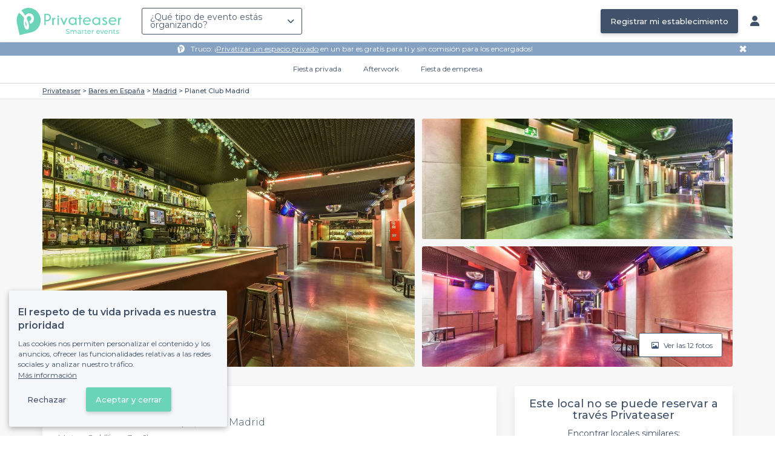

--- FILE ---
content_type: text/html; charset=utf-8
request_url: https://www.privateaser.es/local/5717-planet-club-madrid
body_size: 26056
content:




<!DOCTYPE html>
<html lang="es">
  <head>
    <meta charset="utf-8">
    <meta http-equiv="Content-Type" content="text/html; charset=UTF-8">
    <meta name="viewport" content="initial-scale=1.0">

    <title>Planet Club Madrid | Privateaser</title>
    <meta name="description" content="Bar en 20 Calle del Príncipe, 28012 Madrid. Encuentra toda la información que necesitas para organizar tu evento privado o profesional.">

    
    
  
    <link rel="canonical" href="https://www.privateaser.es/local/5717-planet-club-madrid">
  



    
      <meta property="og:locale" content="es_ES">
      <meta property="og:type" content="website">
      <meta property="og:site_name" content="Privateaser">
      <meta property="og:title" content="Planet Club Madrid | Privateaser">
      <meta property="og:description" content="Bar en 20 Calle del Príncipe, 28012 Madrid. Encuentra toda la información que necesitas para organizar tu evento privado o profesional.">
      <meta property="og:image" content="https://privateaser-media.s3.eu-west-1.amazonaws.com/etab_photos/5717/750x375/37801.jpg">
      <meta property="og:url" content="https://www.privateaser.es/local/5717-planet-club-madrid">
      <meta name="twitter:card" content="summary" />
    

    

    
    
        <meta name="robots" content="index, follow"/>
    


    <meta property="fb:admins" content="683084590" />  
    <meta name="p:domain_verify" content="1e8fa714b6d7d462ddea5b63ce6bc271"/>  
    
    <link rel="apple-touch-icon" sizes="57x57" href="https://www.privateaser.es/static/img/favicon/apple-icon-57x57.png">
    <link rel="apple-touch-icon" sizes="60x60" href="https://www.privateaser.es/static/img/favicon/apple-icon-60x60.png">
    <link rel="apple-touch-icon" sizes="72x72" href="https://www.privateaser.es/static/img/favicon/apple-icon-72x72.png">
    <link rel="apple-touch-icon" sizes="76x76" href="https://www.privateaser.es/static/img/favicon/apple-icon-76x76.png">
    <link rel="apple-touch-icon" sizes="114x114" href="https://www.privateaser.es/static/img/favicon/apple-icon-114x114.png">
    <link rel="apple-touch-icon" sizes="120x120" href="https://www.privateaser.es/static/img/favicon/apple-icon-120x120.png">
    <link rel="apple-touch-icon" sizes="144x144" href="https://www.privateaser.es/static/img/favicon/apple-icon-144x144.png">
    <link rel="apple-touch-icon" sizes="152x152" href="https://www.privateaser.es/static/img/favicon/apple-icon-152x152.png">
    <link rel="apple-touch-icon" sizes="180x180" href="https://www.privateaser.es/static/img/favicon/apple-icon-180x180.png">
    <link rel="icon" type="image/png" sizes="192x192"  href="https://www.privateaser.es/static/img/favicon/android-icon-192x192.png">
    <link rel="icon" type="image/png" sizes="32x32" href="https://www.privateaser.es/static/img/favicon/favicon-32x32.png">
    <link rel="icon" type="image/png" sizes="96x96" href="https://www.privateaser.es/static/img/favicon/favicon-96x96.png">
    <link rel="icon" type="image/png" sizes="16x16" href="https://www.privateaser.es/static/img/favicon/favicon-16x16.png">


    
      <link rel="manifest" href="https://www.privateaser.es/static/manifest.json" crossorigin="use-credentials">
      <meta name="msapplication-TileImage" content="https://www.privateaser.es/static/img/favicon/ms-icon-144x144.png">
    
    <meta name="msapplication-TileColor" content="#ffffff">
    <meta name="theme-color" content="#ffffff">

    
    

    
      <script>
        window.dataLayer = window.dataLayer || [];
        
          dataLayer.push({content_group: "offering"})
        
        dataLayer.push({"abtest_experiments": [], "page_occasion": null, "page_value_proposition_header_visible": true});
        
           dataLayer.push({"page_area": "ES-M", "page_offering_has_main_video": false, "page_offering_has_other_video": false, "page_offering_id": 5717, "page_offering_status": "published_non_bookable", "page_universe": "bar"})
        
      </script>
      
    
    <script>(function(w,d,s,l,i){w[l]=w[l]||[];w[l].push({'gtm.start':
    new Date().getTime(),event:'gtm.js'});var f=d.getElementsByTagName(s)[0],
    j=d.createElement(s),dl=l!='dataLayer'?'&l='+l:'';j.async=true;j.src=
    'https://www.googletagmanager.com/gtm.js?id='+i+dl+ '';f.parentNode.insertBefore(j,f);
    })(window,document,'script','dataLayer','GTM-W6T5TWS');
    </script>
  
    

    <link rel="preconnect" href="https://s3-eu-west-1.amazonaws.com/" crossorigin>
    <link rel="preconnect" href="https://privateaser-media.s3.eu-west-1.amazonaws.com/" crossorigin>

    <link rel="preconnect" href="https://fonts.googleapis.com">
    <link rel="preconnect" href="https://fonts.gstatic.com" crossorigin>
    <link href="https://fonts.googleapis.com/css2?family=Amaranth:wght@400;700&family=Montserrat:wght@300;400;500;600;700&display=swap" rel="stylesheet">

    <link rel="preconnect" href="//cdnjs.cloudflare.com">
    <link href="https://cdnjs.cloudflare.com/ajax/libs/font-awesome/6.6.0/css/all.min.css" rel="stylesheet">
    <link rel="stylesheet" href="/static/css/commons.a3dc9d0662a264ad5776acc4e343ea92939901de.min.css" type="text/css">
    
    
    <link rel="stylesheet" href="/static/css/venue.a3dc9d0662a264ad5776acc4e343ea92939901de.min.css" type="text/css">

  </head>

  <body class="venue">
    
      
    
    <noscript><iframe src="https://www.googletagmanager.com/ns.html?id=GTM-W6T5TWS"
    height="0" width="0" style="display:none;visibility:hidden"></iframe></noscript>
  
    

    

    <div class="global-wrapper clearfix">

        
            
        

        

<nav class="navbar navbar-full">
    <div class="navbar-container">
        <div class="menus-container">
            
            <div class="navbar-logo-mobile">
                <button class="hamburger hamburger--spin" id="mobile-menu-toggle" type="button">
                    <span class="hamburger-box"><span class="hamburger-inner"></span></span>
                </button>
                <a href="https://www.privateaser.es/">
                    
                        <img src="/static/img/PictoPrivateaserWeb-small.svg" class="logo-mobile"/>
                    
                </a>
            </div>
            <div class="navbar-logo-desktop">
                
                <a class="navbar-logo navbar-logo-without-baseline" href="https://www.privateaser.es/">
                    
                        <img src="https://www.privateaser.es/static/img/logo-privateaser.svg"alt="Privateaser">
                    
                </a>
            </div>

            
            <div class="occasion-picker-container">
                

<div id="occasion-picker" data-target="#occasion-picker-dropdown">
    <div class="dropdown-filter">
        <button class="dropdown-filter-button">
            
                <p>¿Qué tipo de evento estás organizando?</p>
            
        </button>
        <div id="occasion-picker-dropdown" class="dropdown-filter-pane dropdown-only">
            <div class="dropdown-pane-body pure-u-1">
                <div class="select-widget">
                    
                        
    <a href="https://www.privateaser.es/search?occasion=birthday_casual_party" class="prv-btn secondary column ">
        Fiesta privada
        <span>Cumpleaños, evento familiar...</span>
    </a>

                    
                    
    <a href="https://www.privateaser.es/search?occasion=afterwork_pro" class="prv-btn secondary column ">
        Afterwork
        <span>Despedida o copas entre compañeros...</span>
    </a>

                    
    <a href="https://www.privateaser.es/search?occasion=corporate_party" class="prv-btn secondary column ">
        Fiesta de empresa
        <span>Aniversario, Cena, Cóctel...</span>
    </a>

                    
                </div>
            </div>
        </div>
    </div>
</div>
            </div>

            
                <div class="referal-link visible-sm-up-inline">
                    <a class="prv-btn primary-blue" href="https://www.joy.io/es/demo-privateaser" target="_blank">
                        Registrar mi establecimiento
                    </a>
                </div>
            
        </div>
        <div class="visible-sm-up-inline">
            <div class="icons-container">
                
                
                <a href="https://app.privateaser.com/">
                    <i class="fa fa-solid fa-user fa-lg" aria-hidden="true"></i>
                </a>
            </div>
        </div>
    </div>
</nav>

        <div class="content-wrapper">
            

  
    <div class="pure-g text-center " id="value-proposition-header">
      <div class="pure-u-1-24-sm"></div>
      <div class="pure-u-22-24 value-proposition-header-content">
        <span class="visible-md-up">
          <img src="https://www.privateaser.es/static/img/picto-white.png" alt="Logo privateaser" class="picto-white">
        </span>
        <span>
          <p>Truco: ¡<a href="https://www.privateaser.es/search?espace-clos=1&amp;universe=bar">Privatizar un espacio privado</a> en un bar es gratis para ti y sin comisión para los encargados!</p>

        </span>
      </div>
      <div class="pure-u-1-24" id="close">✖</div>
    </div>
  

            
            





<div class="subnav-bar">
  
  
    
  <a class="subnav-bar-item "
     href=https://www.privateaser.es/search?occasion=birthday_casual_party>
    Fiesta privada
  </a>
  
  
  <div class="subnav-dropdown pure-g">
    <div class="pure-u-1 subnav-dropdown-link-container">
      
        
  <a class="subnav-dropdown-link"
     href="/search?occasion=birthday_casual_party&amp;universe=bar">
    <div class="shadow-overlay">
      <picture class="with-2-links">
        <source srcset="https://www.privateaser.es/static/es/img/header/birthday_casual_party-bar.webp"
                media="(min-width: 58em)" type="image/webp">
        <source srcset="https://www.privateaser.es/static/es/img/header/birthday_casual_party-bar-tablet.webp"
                media="(min-width: 40em)" type="image/webp">
        <source srcset="https://www.privateaser.es/static/es/img/header/birthday_casual_party-bar.jpg"
                media="(min-width: 58em)" type="image/jpeg">
        <source srcset="https://www.privateaser.es/static/es/img/header/birthday_casual_party-bar-tablet.jpg"
                media="(min-width: 40em)" type="image/jpeg">
          <img src="https://www.privateaser.es/static/es/img/header/birthday_casual_party-bar.jpg"
              class="with-2-links"
              alt="Reserva un bar" loading="lazy" >
      </picture>

      <span class="subnav-dropdown-link-title bolder">
          Reserva un bar<br/><span class="subnav-dropdown-link-subtitle">Ver los locales</span>
        </span>
    </div>
</a>

      
        
  <a class="subnav-dropdown-link"
     href="/search?occasion=birthday_casual_party&amp;universe=restaurant">
    <div class="shadow-overlay">
      <picture class="with-2-links">
        <source srcset="https://www.privateaser.es/static/es/img/header/restaurant.webp"
                media="(min-width: 58em)" type="image/webp">
        <source srcset="https://www.privateaser.es/static/es/img/header/restaurant-tablet.webp"
                media="(min-width: 40em)" type="image/webp">
        <source srcset="https://www.privateaser.es/static/es/img/header/restaurant.jpg"
                media="(min-width: 58em)" type="image/jpeg">
        <source srcset="https://www.privateaser.es/static/es/img/header/restaurant-tablet.jpg"
                media="(min-width: 40em)" type="image/jpeg">
          <img src="https://www.privateaser.es/static/es/img/header/restaurant.jpg"
              class="with-2-links"
              alt="Restaurante para grupos" loading="lazy" >
      </picture>

      <span class="subnav-dropdown-link-title bolder">
          Restaurante para grupos<br/><span class="subnav-dropdown-link-subtitle">Ver los locales</span>
        </span>
    </div>
</a>

      
    </div>
    <div class="overlay"></div>
  </div>


  
  
  <a class="subnav-bar-item "
     href=https://www.privateaser.es/search?occasion=afterwork_pro>
    Afterwork
  </a>
  
  
  <div class="subnav-dropdown pure-g">
    <div class="pure-u-1 subnav-dropdown-link-container">
      
        
  <a class="subnav-dropdown-link"
     href="/search?occasion=afterwork_pro">
    <div class="shadow-overlay">
      <picture class="with-1-links">
        <source srcset="https://www.privateaser.es/static/es/img/header/afterwork_pro.webp"
                media="(min-width: 58em)" type="image/webp">
        <source srcset="https://www.privateaser.es/static/es/img/header/afterwork_pro-tablet.webp"
                media="(min-width: 40em)" type="image/webp">
        <source srcset="https://www.privateaser.es/static/es/img/header/afterwork_pro.jpg"
                media="(min-width: 58em)" type="image/jpeg">
        <source srcset="https://www.privateaser.es/static/es/img/header/afterwork_pro-tablet.jpg"
                media="(min-width: 40em)" type="image/jpeg">
          <img src="https://www.privateaser.es/static/es/img/header/afterwork_pro.jpg"
              class="with-1-links"
              alt="Copas entre compañeros de trabajo" loading="lazy" >
      </picture>

      <span class="subnav-dropdown-link-title bolder">
          Copas entre compañeros de trabajo<br/><span class="subnav-dropdown-link-subtitle">Ver los locales</span>
        </span>
    </div>
</a>

      
    </div>
    <div class="overlay"></div>
  </div>


  
  <a class="subnav-bar-item "
     href=https://www.privateaser.es/search?occasion=corporate_party>
    Fiesta de empresa
  </a>
  
  
  <div class="subnav-dropdown pure-g">
    <div class="pure-u-1 subnav-dropdown-link-container">
      
        
  <a class="subnav-dropdown-link"
     href="/search?occasion=corporate_party&amp;universe=bar">
    <div class="shadow-overlay">
      <picture class="with-3-links">
        <source srcset="https://www.privateaser.es/static/es/img/header/corporate_party-bar.webp"
                media="(min-width: 58em)" type="image/webp">
        <source srcset="https://www.privateaser.es/static/es/img/header/corporate_party-bar-tablet.webp"
                media="(min-width: 40em)" type="image/webp">
        <source srcset="https://www.privateaser.es/static/es/img/header/corporate_party-bar.jpg"
                media="(min-width: 58em)" type="image/jpeg">
        <source srcset="https://www.privateaser.es/static/es/img/header/corporate_party-bar-tablet.jpg"
                media="(min-width: 40em)" type="image/jpeg">
          <img src="https://www.privateaser.es/static/es/img/header/corporate_party-bar.jpg"
              class="with-3-links"
              alt="Reserva un bar" loading="lazy" >
      </picture>

      <span class="subnav-dropdown-link-title bolder">
          Reserva un bar<br/><span class="subnav-dropdown-link-subtitle">Ver los locales</span>
        </span>
    </div>
</a>

      
        
  <a class="subnav-dropdown-link"
     href="/search?occasion=corporate_party&amp;universe=restaurant">
    <div class="shadow-overlay">
      <picture class="with-3-links">
        <source srcset="https://www.privateaser.es/static/es/img/header/restaurant.webp"
                media="(min-width: 58em)" type="image/webp">
        <source srcset="https://www.privateaser.es/static/es/img/header/restaurant-tablet.webp"
                media="(min-width: 40em)" type="image/webp">
        <source srcset="https://www.privateaser.es/static/es/img/header/restaurant.jpg"
                media="(min-width: 58em)" type="image/jpeg">
        <source srcset="https://www.privateaser.es/static/es/img/header/restaurant-tablet.jpg"
                media="(min-width: 40em)" type="image/jpeg">
          <img src="https://www.privateaser.es/static/es/img/header/restaurant.jpg"
              class="with-3-links"
              alt="Restaurante para grupos" loading="lazy" >
      </picture>

      <span class="subnav-dropdown-link-title bolder">
          Restaurante para grupos<br/><span class="subnav-dropdown-link-subtitle">Ver los locales</span>
        </span>
    </div>
</a>

      
        
  <a class="subnav-dropdown-link"
     href="/search?occasion=corporate_party&amp;universe=rental_room">
    <div class="shadow-overlay">
      <picture class="with-3-links">
        <source srcset="https://www.privateaser.es/static/es/img/header/corporate_party-rental_room.webp"
                media="(min-width: 58em)" type="image/webp">
        <source srcset="https://www.privateaser.es/static/es/img/header/corporate_party-rental_room-tablet.webp"
                media="(min-width: 40em)" type="image/webp">
        <source srcset="https://www.privateaser.es/static/es/img/header/corporate_party-rental_room.jpg"
                media="(min-width: 58em)" type="image/jpeg">
        <source srcset="https://www.privateaser.es/static/es/img/header/corporate_party-rental_room-tablet.jpg"
                media="(min-width: 40em)" type="image/jpeg">
          <img src="https://www.privateaser.es/static/es/img/header/corporate_party-rental_room.jpg"
              class="with-3-links"
              alt="Reserva una sala" loading="lazy" >
      </picture>

      <span class="subnav-dropdown-link-title bolder">
          Reserva una sala<br/><span class="subnav-dropdown-link-subtitle">Ver los locales</span>
        </span>
    </div>
</a>

      
    </div>
    <div class="overlay"></div>
  </div>



  
  
</div>
<div id="subnav-overlay"></div>
            <div id="root">
                
    

    
    <div class="breadcrumb-wrapper">
        <div class="container bread">
            <div class="breadcrumb">
  <div id="breadcrumb">
    <ol itemscope itemtype="https://schema.org/BreadcrumbList" class="bolder">
      <li itemprop="itemListElement" itemscope itemtype="https://schema.org/ListItem">
        <a itemtype="https://schema.org/Thing" href="/" itemprop="item">
          <span itemprop="name">Privateaser</span>
        </a>
        <meta itemprop="position" content="1"/>
      </li>
      
        
          <li itemprop="itemListElement" itemscope itemtype="https://schema.org/ListItem">
            <a itemtype="https://schema.org/Thing" itemprop="item" href="/reserva-bar/top-bares-espana">
              <span itemprop="name">Bares en España</span>
            </a>
            <meta itemprop="position" content="2"/>
          </li>
        
      
        
          <li itemprop="itemListElement" itemscope itemtype="https://schema.org/ListItem">
            <a itemtype="https://schema.org/Thing" itemprop="item" href="/reserva-bar/top-bares-eventos-madrid">
              <span itemprop="name">Madrid</span>
            </a>
            <meta itemprop="position" content="3"/>
          </li>
        
      
        
          <li><a><span>Planet Club Madrid</span></a></li>
        
      
    </ol>
  </div>
</div>
        </div>
    </div>
    
    
    <div itemscope itemtype="https://schema.org/FoodEstablishment">
        <meta itemprop="acceptsReservations" content="False" />
    
        <div id="navbar-container">
            <nav id="venue-nav" ref="venueNav">
    <div class="container">
        <ul class="nav">
            
            <li>
                <a class="nav-scroll" href="#summary" @click="anchorClick('offering_subnav_anchor_click', 'main_infos')">
                Acerca</a>
            </li>
            
                

                
                    <li class="hidden-xs">
                        <a class="nav-scroll" href="#rates-and-promotions" @click="anchorClick('offering_subnav_anchor_click', 'promotions')">
                        Promociones y tarifas</a>
                    </li>
                
            

            <li class="hidden-xs">
                <a class="nav-scroll" href="#informations" @click="anchorClick('offering_subnav_anchor_click', 'informations')">
                Información útil</a>
            </li>
            <li class="hidden-xs">
                <a class="nav-scroll" href="#location-hours" @click="anchorClick('offering_subnav_anchor_click', 'geo_infos')">
                Horarios y ubicación</a>
            </li>
            <li class="hidden-xs">
                <a class="nav-scroll" href="#reviews" @click="anchorClick('offering_subnav_anchor_click', 'reviews')">
                Comentarios (1)</a>
            </li>
            
        </ul>
    </div>
</nav>
        </div>

        <div class="container">
            <div class="row">
                


    <media-light-box
        v-if="(coverLightBoxOfferingMedias && coverLightBoxOfferingMedias.length)
        || (coverLightBoxReviewsMedias && coverLightBoxReviewsMedias.length)"
        ref="coverLightBox"
        :offering-medias="coverLightBoxOfferingMedias"
        :reviews-medias="coverLightBoxReviewsMedias"
        @open="mediaLightBoxOpened()"
        @close="mediaLightBoxClosed()"
        @slide-change="mediaLightBoxSlideChanged($event)">
    </media-light-box>

    <div id="gallery">
        
            
            
                    <meta itemprop="image" content="https://privateaser-media.s3.eu-west-1.amazonaws.com/etab_photos/5717/original/37801.jpg">
            
                    <meta itemprop="image" content="https://privateaser-media.s3.eu-west-1.amazonaws.com/etab_photos/5717/1500x750/37801.jpg">
            
                    <meta itemprop="image" content="https://privateaser-media.s3.eu-west-1.amazonaws.com/etab_photos/5717/750x375/37801.jpg">
            
                    <meta itemprop="image" content="https://privateaser-media.s3.eu-west-1.amazonaws.com/etab_photos/5717/450x300/37801.jpg">
            
                    <meta itemprop="image" content="https://privateaser-media.s3.eu-west-1.amazonaws.com/etab_photos/5717/400x204/37801.jpg">
            
        
            
            
                    <meta itemprop="image" content="https://privateaser-media.s3.eu-west-1.amazonaws.com/etab_photos/5717/original/37798.jpg">
            
                    <meta itemprop="image" content="https://privateaser-media.s3.eu-west-1.amazonaws.com/etab_photos/5717/1500x750/37798.jpg">
            
                    <meta itemprop="image" content="https://privateaser-media.s3.eu-west-1.amazonaws.com/etab_photos/5717/750x375/37798.jpg">
            
                    <meta itemprop="image" content="https://privateaser-media.s3.eu-west-1.amazonaws.com/etab_photos/5717/450x300/37798.jpg">
            
                    <meta itemprop="image" content="https://privateaser-media.s3.eu-west-1.amazonaws.com/etab_photos/5717/400x204/37798.jpg">
            
        
            
            
                    <meta itemprop="image" content="https://privateaser-media.s3.eu-west-1.amazonaws.com/etab_photos/5717/original/37799.jpg">
            
                    <meta itemprop="image" content="https://privateaser-media.s3.eu-west-1.amazonaws.com/etab_photos/5717/1500x750/37799.jpg">
            
                    <meta itemprop="image" content="https://privateaser-media.s3.eu-west-1.amazonaws.com/etab_photos/5717/750x375/37799.jpg">
            
                    <meta itemprop="image" content="https://privateaser-media.s3.eu-west-1.amazonaws.com/etab_photos/5717/450x300/37799.jpg">
            
                    <meta itemprop="image" content="https://privateaser-media.s3.eu-west-1.amazonaws.com/etab_photos/5717/400x204/37799.jpg">
            
        
            
            
                    <meta itemprop="image" content="https://privateaser-media.s3.eu-west-1.amazonaws.com/etab_photos/5717/original/37800.jpg">
            
                    <meta itemprop="image" content="https://privateaser-media.s3.eu-west-1.amazonaws.com/etab_photos/5717/1500x750/37800.jpg">
            
                    <meta itemprop="image" content="https://privateaser-media.s3.eu-west-1.amazonaws.com/etab_photos/5717/750x375/37800.jpg">
            
                    <meta itemprop="image" content="https://privateaser-media.s3.eu-west-1.amazonaws.com/etab_photos/5717/450x300/37800.jpg">
            
                    <meta itemprop="image" content="https://privateaser-media.s3.eu-west-1.amazonaws.com/etab_photos/5717/400x204/37800.jpg">
            
        
            
            
                    <meta itemprop="image" content="https://privateaser-media.s3.eu-west-1.amazonaws.com/etab_photos/5717/original/37541.jpg">
            
                    <meta itemprop="image" content="https://privateaser-media.s3.eu-west-1.amazonaws.com/etab_photos/5717/1500x750/37541.jpg">
            
                    <meta itemprop="image" content="https://privateaser-media.s3.eu-west-1.amazonaws.com/etab_photos/5717/750x375/37541.jpg">
            
                    <meta itemprop="image" content="https://privateaser-media.s3.eu-west-1.amazonaws.com/etab_photos/5717/450x300/37541.jpg">
            
                    <meta itemprop="image" content="https://privateaser-media.s3.eu-west-1.amazonaws.com/etab_photos/5717/400x204/37541.jpg">
            
        
            
            
                    <meta itemprop="image" content="https://privateaser-media.s3.eu-west-1.amazonaws.com/etab_photos/5717/original/37802.jpg">
            
                    <meta itemprop="image" content="https://privateaser-media.s3.eu-west-1.amazonaws.com/etab_photos/5717/1500x750/37802.jpg">
            
                    <meta itemprop="image" content="https://privateaser-media.s3.eu-west-1.amazonaws.com/etab_photos/5717/750x375/37802.jpg">
            
                    <meta itemprop="image" content="https://privateaser-media.s3.eu-west-1.amazonaws.com/etab_photos/5717/450x300/37802.jpg">
            
                    <meta itemprop="image" content="https://privateaser-media.s3.eu-west-1.amazonaws.com/etab_photos/5717/400x204/37802.jpg">
            
        
            
            
                    <meta itemprop="image" content="https://privateaser-media.s3.eu-west-1.amazonaws.com/etab_photos/5717/original/37805.jpg">
            
                    <meta itemprop="image" content="https://privateaser-media.s3.eu-west-1.amazonaws.com/etab_photos/5717/1500x750/37805.jpg">
            
                    <meta itemprop="image" content="https://privateaser-media.s3.eu-west-1.amazonaws.com/etab_photos/5717/750x375/37805.jpg">
            
                    <meta itemprop="image" content="https://privateaser-media.s3.eu-west-1.amazonaws.com/etab_photos/5717/450x300/37805.jpg">
            
                    <meta itemprop="image" content="https://privateaser-media.s3.eu-west-1.amazonaws.com/etab_photos/5717/400x204/37805.jpg">
            
        
            
            
                    <meta itemprop="image" content="https://privateaser-media.s3.eu-west-1.amazonaws.com/etab_photos/5717/original/37806.jpg">
            
                    <meta itemprop="image" content="https://privateaser-media.s3.eu-west-1.amazonaws.com/etab_photos/5717/1500x750/37806.jpg">
            
                    <meta itemprop="image" content="https://privateaser-media.s3.eu-west-1.amazonaws.com/etab_photos/5717/750x375/37806.jpg">
            
                    <meta itemprop="image" content="https://privateaser-media.s3.eu-west-1.amazonaws.com/etab_photos/5717/450x300/37806.jpg">
            
                    <meta itemprop="image" content="https://privateaser-media.s3.eu-west-1.amazonaws.com/etab_photos/5717/400x204/37806.jpg">
            
        
            
            
                    <meta itemprop="image" content="https://privateaser-media.s3.eu-west-1.amazonaws.com/etab_photos/5717/original/37804.jpg">
            
                    <meta itemprop="image" content="https://privateaser-media.s3.eu-west-1.amazonaws.com/etab_photos/5717/1500x750/37804.jpg">
            
                    <meta itemprop="image" content="https://privateaser-media.s3.eu-west-1.amazonaws.com/etab_photos/5717/750x375/37804.jpg">
            
                    <meta itemprop="image" content="https://privateaser-media.s3.eu-west-1.amazonaws.com/etab_photos/5717/450x300/37804.jpg">
            
                    <meta itemprop="image" content="https://privateaser-media.s3.eu-west-1.amazonaws.com/etab_photos/5717/400x204/37804.jpg">
            
        
            
            
                    <meta itemprop="image" content="https://privateaser-media.s3.eu-west-1.amazonaws.com/etab_photos/5717/original/37803.jpg">
            
                    <meta itemprop="image" content="https://privateaser-media.s3.eu-west-1.amazonaws.com/etab_photos/5717/1500x750/37803.jpg">
            
                    <meta itemprop="image" content="https://privateaser-media.s3.eu-west-1.amazonaws.com/etab_photos/5717/750x375/37803.jpg">
            
                    <meta itemprop="image" content="https://privateaser-media.s3.eu-west-1.amazonaws.com/etab_photos/5717/450x300/37803.jpg">
            
                    <meta itemprop="image" content="https://privateaser-media.s3.eu-west-1.amazonaws.com/etab_photos/5717/400x204/37803.jpg">
            
        
            
            
                    <meta itemprop="image" content="https://privateaser-media.s3.eu-west-1.amazonaws.com/etab_photos/5717/original/37807.jpg">
            
                    <meta itemprop="image" content="https://privateaser-media.s3.eu-west-1.amazonaws.com/etab_photos/5717/1500x750/37807.jpg">
            
                    <meta itemprop="image" content="https://privateaser-media.s3.eu-west-1.amazonaws.com/etab_photos/5717/750x375/37807.jpg">
            
                    <meta itemprop="image" content="https://privateaser-media.s3.eu-west-1.amazonaws.com/etab_photos/5717/450x300/37807.jpg">
            
                    <meta itemprop="image" content="https://privateaser-media.s3.eu-west-1.amazonaws.com/etab_photos/5717/400x204/37807.jpg">
            
        
            
            
                    <meta itemprop="image" content="https://privateaser-media.s3.eu-west-1.amazonaws.com/etab_photos/5717/original/37808.jpg">
            
                    <meta itemprop="image" content="https://privateaser-media.s3.eu-west-1.amazonaws.com/etab_photos/5717/1500x750/37808.jpg">
            
                    <meta itemprop="image" content="https://privateaser-media.s3.eu-west-1.amazonaws.com/etab_photos/5717/750x375/37808.jpg">
            
                    <meta itemprop="image" content="https://privateaser-media.s3.eu-west-1.amazonaws.com/etab_photos/5717/450x300/37808.jpg">
            
                    <meta itemprop="image" content="https://privateaser-media.s3.eu-west-1.amazonaws.com/etab_photos/5717/400x204/37808.jpg">
            
        

        <div class="medias-desktop has-3-photos">
            
            

            <img class="photo-1" src="https://privateaser-media.s3.eu-west-1.amazonaws.com/etab_photos/5717/1500x750/37801.jpg" alt="Planet Club Madrid, bar" @click="onMainGalleryClick(0)"  />

            
                
                <img class="photo-2" src="https://privateaser-media.s3.eu-west-1.amazonaws.com/etab_photos/5717/750x375/37798.jpg" alt="Planet Club Madrid, bar" @click="onMainGalleryClick(1)"  />
            
                
                <img class="photo-3" src="https://privateaser-media.s3.eu-west-1.amazonaws.com/etab_photos/5717/750x375/37799.jpg" alt="Planet Club Madrid, bar" @click="onMainGalleryClick(2)"  />
            
        </div>

        <div class="visible-xs-down medias-mobile">
            
                <multiple-slide-per-view-carousel ref="carousel" :medias="offeringMedias.concat(reviewsMedias)" @click="onMainGalleryClick($event)"></multiple-slide-per-view-carousel>
                    <div class="carousel-ssr">
                        
                            
                                <img src="https://privateaser-media.s3.eu-west-1.amazonaws.com/etab_photos/5717/1500x750/37801.jpg" alt="Planet Club Madrid, bar" />
                            
                        
                            
                                <img src="https://privateaser-media.s3.eu-west-1.amazonaws.com/etab_photos/5717/1500x750/37798.jpg" alt="Planet Club Madrid, bar" />
                            
                        
                    </div>
                </multiple-slide-per-view-carousel>
            
        </div>

        <button id="btn-show-medias" class="prv-btn secondary" @click="onMainGalleryClick(0)">
            <span class="hidden-xs-down">
                <i class="fa fa-regular fa-image fa-" aria-hidden="true"></i> Ver las 12 fotos
            </span>

            <span class="visible-xs-down">
                <i class="fa fa-regular fa-image fa-" aria-hidden="true"></i> 12
            </span>
        </button>
    </div>

            </div>

            <div class="row">
                <div id="details" class="col-lg-8">
                    
                    






<section id="summary" class="anchor">

    <div class="content">
        <div class="cover-overlay">

            
            <div class="cover-title">
                <h1 itemprop="name">
                    Planet Club Madrid
                </h1>
            </div>

            
            

            <div class="row">
                <div class="col-xs-12 cover-summary">

                    
                    <div class="name-address">
                        <h2>
                            
  
  <span itemscope
        itemtype="https://schema.org/PostalAddress"
        itemprop="address" >
    Bar
    en 20 Calle del Príncipe, 28012 Madrid
    <meta itemprop="addressCountry" content="ES">
    <meta itemprop="addressLocality" content="Madrid">
    <meta itemprop="postalCode" content="28012">
    <meta itemprop="streetAddress" content="20 Calle del Príncipe">
  </span>

                        </h2>
                        
                        <div itemprop="geo" itemscope itemtype="https://schema.org/GeoCoordinates">
                            <meta itemprop="latitude" content="40.415168">
                            <meta itemprop="longitude" content="-3.700495">
                        </div>
                        
                        
                        <div class="location">
                            <p class="text access">-Metro: Sol (línea 3 y 6)</p>
                        </div>
                    </div>

                    
    
    
    

    
        <hr>

        
        <div class="rating-touchpoints-and-promotions">
            
                
    
        
        
            <div class="review-rating"
                
                  itemprop="aggregateRating"
                  itemscope
                  itemtype="https://schema.org/AggregateRating"
                 >

                <div class="rating">4,8/5</div>

                
                    
                        <meta itemprop="worstRating" content="0">
                        <meta itemprop="bestRating" content="5">
                        <meta itemprop="ratingValue" content="4.8">
                        <meta itemprop="ratingCount" content="1">
                    
                    
  
  
      <div class="rating-stars">
        <i class="fa fa-solid fa-star"></i><i class="fa fa-solid fa-star"></i><i class="fa fa-solid fa-star"></i><i class="fa fa-solid fa-star"></i><i class="fa fa-solid fa-star"></i>
      </div>

      
          <a class="review-count" href="#reviews" @click="anchorClick('offering_main_infos_anchor_click', 'reviews')">
            
    
      (1 comentario)
    

          </a>
      
  

                
            </div>
        

            

            

            

            
        </div>
    

                </div>
            </div>

            
            


<hr>
<div class="features">
    <div class="feature">
        <div class="feature-icon">
            <i class="img bg-wallet-m"></i>
        </div>
        <div class="feature-text">
            
            <div class="feature-title">Rango de precios</div>
            
            <div class="feature-content">
                <p>
                    
                    <span itemprop="priceRange">
                        €
                    </span>
                    <span> - Barato</span>
                    
                </p>
            </div>
        </div>
    </div>
    <div class="feature">
        <meta itemprop="publicAccess" content="true">
        <div class="feature-icon">
            <i class="img bg-group-m"></i>
        </div>
        <div class="feature-text">
            <div class="feature-title">Aforo max</div>
            <div class="feature-content">
                <p>
                    <meta itemprop="maximumAttendeeCapacity" content="147">
                    
  
    <strong>147</strong> pers.
  

                </p>
            </div>
        </div>
    </div>
    <div class="feature">
        <div class="feature-icon">
            <i class="icon space"></i>
        </div>
        <div class="feature-text">
            <div class="feature-title">
                Privatización
            </div>
            <div class="feature-content">
                <p>
                
                    No
                
                </p>
            </div>
        </div>
    </div>
    <div class="feature">
        <div class="feature-icon">
            <i class="img bg-clock-m"></i>
        </div>
        <div class="feature-text">
            <div class="feature-title">Abierto hasta</div>
            <div class="feature-content">
                
                <p>04:00</p>
            </div>
        </div>
    </div>
</div>

        </div>

        
        

        

        

        

        
    </div>
</section>
                    
                    



<section id="atmosphere_and_activities" class="anchor">
    
        <h2>Ambiente &amp; Actividades</h2>
        <div class='content'>
            <h3>Ambiente</h3>
            <ul class="block-list block-list-4 ambiance">
                
                
                
                <li class="disabled">
                    <i class="fa fa-solid fa-volume-off fa-2x" aria-hidden="true"></i>
                    Tranquilo
                </li>
                
                
                
                <li class="enabled">
                    <i class="fa fa-solid fa-volume-down fa-2x" aria-hidden="true"></i>
                    Animado
                </li>
                
                
                
                <li class="enabled">
                    <i class="fa fa-solid fa-volume-up fa-2x" aria-hidden="true"></i>
                    Festivo
                </li>
                
            </ul>
            <div class="descriptions">
                
        <div class="description-row">
            
                    <div class="title-icon">💃</div>
                    <div class="title">Posibilidad de bailar</div>
                
        </div>
    

                <div class="description-row">
                    <div class="description-icon"></div>
                    <div class="description">
                        
                        <span class="ambiance-description">Sí</span>
                        
                    </div>
                </div>
                
            </div>
            
                <hr>
                <h3>Actividades</h3>
                

<ul class="block-list block-list-4">
    
    <li>
        <div class="ico">
            <i class="img bg-check-circle-m"></i>
        </div>
        <div class="item">
            
            Mesa de mezclas
            
        </div>
    </li>
    
    <li>
        <div class="ico">
            <i class="img bg-check-circle-m"></i>
        </div>
        <div class="item">
            
            Equipo de karaoke
            
        </div>
    </li>
    
</ul>



                
            
        </div>
    
</section>
                    
                        











<section id="rates-and-promotions" itemprop="servesCuisine" content="" class="anchor">

  
    <h2>
      Tarifas
    </h2>
  

  
  
    <h3>
      Carta de Planet Club Madrid
    </h3>
    <div class="menu flex-row" itemscope itemprop="hasMenu" itemtype="https://schema.org/Menu">

      

      
      

      
        
      
        
      
        
      
        
      
        
      

      <div class="content flex-col" itemscope itemprop="hasMenuSection" itemtype="https://schema.org/MenuSection">
        
  <div class="row menu-header">
    <div class="col-xs-5">
      <h4 class="menu-header-title" itemprop="name">
        Bebidas
      </h4>
    </div>
    <div class="col-xs-4 happy-hour">
      
    </div>
    <div class="col-xs-3">
      Tarifas
    </div>
  </div>

        <hr>
        
          
  <div class="row menu-item" itemscope itemprop="hasMenuItem" itemtype="https://schema.org/MenuItem">
    <div class="col-xs-5">
      <div class="name" itemprop="name">
        Chupitos
      </div>
    </div>
    
      <div class="col-xs-4"></div>
    
    <div class="col-xs-3" itemscope itemprop="offers" itemtype="https://schema.org/Offer">
      <div class="price" itemprop="price" content="3 €">3 €</div>
    </div>
  </div>

        
          
  <div class="row menu-item" itemscope itemprop="hasMenuItem" itemtype="https://schema.org/MenuItem">
    <div class="col-xs-5">
      <div class="name" itemprop="name">
        Ron: Flor de Caña, Pampero, Bacardi, Havana Club 3, Legendario, Brugal, Santa Teresa y Barceló
      </div>
    </div>
    
      <div class="col-xs-4"></div>
    
    <div class="col-xs-3" itemscope itemprop="offers" itemtype="https://schema.org/Offer">
      <div class="price" itemprop="price" content="8 €">8 €</div>
    </div>
  </div>

        
          
  <div class="row menu-item" itemscope itemprop="hasMenuItem" itemtype="https://schema.org/MenuItem">
    <div class="col-xs-5">
      <div class="name" itemprop="name">
        Ginebra: Greenall´s, Larios 12, Beefeater, Puerto de Indias, Bombay, Seagram´s y Tanqueray
      </div>
    </div>
    
      <div class="col-xs-4"></div>
    
    <div class="col-xs-3" itemscope itemprop="offers" itemtype="https://schema.org/Offer">
      <div class="price" itemprop="price" content="8 €">8 €</div>
    </div>
  </div>

        
          
  <div class="row menu-item" itemscope itemprop="hasMenuItem" itemtype="https://schema.org/MenuItem">
    <div class="col-xs-5">
      <div class="name" itemprop="name">
        Vodka: Sobieski y Absolut
      </div>
    </div>
    
      <div class="col-xs-4"></div>
    
    <div class="col-xs-3" itemscope itemprop="offers" itemtype="https://schema.org/Offer">
      <div class="price" itemprop="price" content="8 €">8 €</div>
    </div>
  </div>

        
          
  <div class="row menu-item" itemscope itemprop="hasMenuItem" itemtype="https://schema.org/MenuItem">
    <div class="col-xs-5">
      <div class="name" itemprop="name">
        Licor: Tequila, absenta, Fernet Branca, Licor 43, Sambuca, Malibú, Baileys, Martini Blanco y rojo
      </div>
    </div>
    
      <div class="col-xs-4"></div>
    
    <div class="col-xs-3" itemscope itemprop="offers" itemtype="https://schema.org/Offer">
      <div class="price" itemprop="price" content="8 €">8 €</div>
    </div>
  </div>

        
        
      </div>

      <div class="content flex-col" itemscope itemprop="hasMenuSection" itemtype="https://schema.org/MenuSection">
        
  <div class="row menu-header">
    <div class="col-xs-5">
      <h4 class="menu-header-title" itemprop="name">
        Comida
      </h4>
    </div>
    <div class="col-xs-4 happy-hour">
      
    </div>
    <div class="col-xs-3">
      Tarifas
    </div>
  </div>

        <hr>
        
        
        
        
        
          
  
    <div class="eat-in unavailable">
      <div class="name">
        Picoteo
      </div>
      <div>
        <small class="details">
          No sirve planchas ni tapas
        </small>
      </div>
    </div>
  

        
          
  
    <div class="eat-in unavailable">
      <div class="name">
        Comer sentado
      </div>
      <div>
        <small class="details">
          No ofrece la posibilidad de comer sentado
        </small>
      </div>
    </div>
  

        
          
  
    <div class="eat-in unavailable">
      <div class="name">
        Tarta de cumpleaños
      </div>
      <div>
        <small class="details">
          No dispone de tartas de cumpleaños
        </small>
      </div>
    </div>
  

        
          
  
    <div class="eat-in unavailable">
      <div class="name">
        Tipo cóctel
      </div>
      <div>
        <small class="details">
          No sirve cenas tipo cóctel
        </small>
      </div>
    </div>
  

        

        
      </div>
    </div>
  
  
</section>
                    

                    
                    



<section id="informations" class="anchor">
    <h2>Información útil</h2>
    <div class="content">
        
        <h3>Qué se puede llevar</h3>
        <ul class="block-list block-list-3 offering-available-features">
            




<li>
    <div>
        <i class="img bg-uncheck-circle-m"></i>
    </div>
    <div class="item disabled-feature">
        Comida <br />
        
    </div>
</li>

            




<li>
    <div>
        <i class="img bg-uncheck-circle-m"></i>
    </div>
    <div class="item disabled-feature">
        Bebida <br />
        
    </div>
</li>

            




<li>
    <div>
        <i class="img bg-uncheck-circle-m"></i>
    </div>
    <div class="item disabled-feature">
        Tarta de cumpleaños <br />
        
    </div>
</li>

        </ul>
        <hr />
        

        
        

<h3>Equipamientos &amp; Servicios</h3>
<ul class="block-list block-list-4">
    
    <li>
        <div class="ico">
            <i class="img bg-check-circle-m"></i>
        </div>
        <div class="item">
            
            Accesible para personas con movilidad reducida
            
        </div>
    </li>
    
    <li>
        <div class="ico">
            <i class="img bg-check-circle-m"></i>
        </div>
        <div class="item">
            
            Posibilidad de poner tu propia música
            
        </div>
    </li>
    
    <li>
        <div class="ico">
            <i class="img bg-check-circle-m"></i>
        </div>
        <div class="item">
            
            Wifi
            
        </div>
    </li>
    
    <li>
        <div class="ico">
            <i class="img bg-check-circle-m"></i>
        </div>
        <div class="item">
            
            Equipo de sonido
            
        </div>
    </li>
    
    <li>
        <div class="ico">
            <i class="img bg-check-circle-m"></i>
        </div>
        <div class="item">
            
            Micro
            
        </div>
    </li>
    
</ul>


        

        
        <hr>
        <h3>Este local es perfecto para</h3>
        <ul class="block-list block-list-4">
            
            <li>
                <div class="ico">
                    <i class="img bg-check-circle-m"></i>
                </div>
                <div class="item">
                    
                    
                    
                        
                        
                        Afterwork
                        
                </div>
            </li>
            
            <li>
                <div class="ico">
                    <i class="img bg-check-circle-m"></i>
                </div>
                <div class="item">
                    
                    
                    
                    <a class="no-style"
                        href="/reserva-bar/top-bares-cumpleanos-madrid">
                        
                        
                        
                        Cumpleaños
                        
                    </a>
                    
                </div>
            </li>
            
            <li>
                <div class="ico">
                    <i class="img bg-check-circle-m"></i>
                </div>
                <div class="item">
                    
                    
                    
                        
                        
                        Cumpleaños 18 a 20 años
                        
                </div>
            </li>
            
            <li>
                <div class="ico">
                    <i class="img bg-check-circle-m"></i>
                </div>
                <div class="item">
                    
                    
                    
                        
                        
                        Cumpleaños 20 a 25 años
                        
                </div>
            </li>
            
            <li>
                <div class="ico">
                    <i class="img bg-check-circle-m"></i>
                </div>
                <div class="item">
                    
                    
                    
                        
                        
                        Cumpleaños 30 años
                        
                </div>
            </li>
            
            <li>
                <div class="ico">
                    <i class="img bg-check-circle-m"></i>
                </div>
                <div class="item">
                    
                    
                    
                        
                        
                        Cumpleaños para niños
                        
                </div>
            </li>
            
            <li>
                <div class="ico">
                    <i class="img bg-check-circle-m"></i>
                </div>
                <div class="item">
                    
                    
                    
                        
                        
                        Fiesta de empresa
                        
                </div>
            </li>
            
            <li>
                <div class="ico">
                    <i class="img bg-check-circle-m"></i>
                </div>
                <div class="item">
                    
                    
                    
                        
                        
                        Copas entre amigos
                        
                </div>
            </li>
            
            <li>
                <div class="ico">
                    <i class="img bg-check-circle-m"></i>
                </div>
                <div class="item">
                    
                    
                    
                        
                        
                        Despedida
                        
                </div>
            </li>
            
            <li>
                <div class="ico">
                    <i class="img bg-check-circle-m"></i>
                </div>
                <div class="item">
                    
                    
                    
                        
                        
                        Fiesta estudiantil
                        
                </div>
            </li>
            
        </ul>
        

        

        <hr />

        <div class="text">
            <div itemprop="description">
                <div class="offering-seo-description truncate-overflow">
                    <p><strong>Planet Club Madrid</strong> es uno de los <a href="https://www.privateaser.es/reserva-bar/top-bares-madrid">mejores bares de Madrid</a>. Y no solo lo decimos nosotros, por algo se ha convertido en el lugar favorito de muchísima gente de la capital. Está ubicado en la calle del Príncipe número 20, cerca de la Plaza de Santa Ana, en pleno corazón de la capital, y abre los 365 días del año hasta las tres de la mañana. </p>

<p>Sorpréndete con los <strong>sabores explosivos</strong> de sus elaborados <strong>cócteles</strong> y ven a pasar una velada inolvidable con tus amigos a Planet Club Madrid. En este bar es imposible no divertirse. Si lo que quieres es salir de marcha y pasar una <strong>noche inolvidable</strong>, este es tu sitio. Y si lo que buscas es un lugar original y único en el que celebrar una actividad empresarial, este también es tu sitio. Porque este bar madrileño se adapta al máximo de sus posibilidades al evento que tengas en mente. </p>

<p>Planet Club Madrid cuenta con un <strong>amplio espacio</strong>, iluminación discotequera y sistemas de sonido y video de alta calidad. Tus invitados y tú podréis disfrutar de vuestro evento en un <strong>ambiente inmejorable</strong> y bailando toda la noche al ritmo de la música que más suena actualmente.</p>

<p>Resérvalo ya sin compromiso y de forma gratuita y tu evento, ya sea un cumpleaños, una despedida o un afterwork, será inovidable. No le des más vueltas y reserva gratis <strong>Planet Club Madrid</strong> con <a href="https://www.privateaser.es">Privateaser</a>. </p>

                </div>

                <a class="read-more">Leer más</a>
            </div>
        </div>
    </div>
</section>
                    <section id="location-hours" class="anchor">
    <h2>Horarios y ubicación de Planet Club Madrid</h2>

    <div class="pure-g content row">
        <div class="location pure-u-1 pure-u-lg-1-2">
            <h3>Planet Club Madrid</h3>

            <p class="text address-phone">
                
                    
                    
                        Bar
                    

                     - 

                    
                    
                        <a class="no-style"
                            href="/reserva-bar/top-bares-sol-madrid">
                            SOL
                        </a>
                    
                    <br>
                

                
                
                    20 Calle del Príncipe
                
                <br>

                
                
                    28012 Madrid
                
                <br>

                
                
                
                
                <a href="https://www.google.com/maps/search/?api=1&amp;query=20%20Calle%20del%20Pr%C3%ADncipe%2028012%20Madrid&amp;query_place_id=ChIJCUP8rIEoQg0R9OhXd54rn7Q" target="_blank">
                    Ver en el mapa
                </a>
            </p>
            <p class="text access">-Metro: Sol (línea 3 y 6)</p>
        </div>

        <div class="weekday-booking-conditions pure-u-1 pure-u-lg-1-2">
            <h3>Horarios de reserva</h3>

            <p class="weekday-booking-conditions-warning">Pueden ser diferentes de los horarios de apertura al público</p>

            
                <meta itemprop="openingHours" content="Mo-Su 21:00-04:00">
            

            <table class="table">
                <tbody>
                
                    
                    <tr>
                        <td class="day">
                            
                                
                                
                                De lunes a domingo
                            
                        </td>
                        <td class="hours">
                            
                                <strong>
                                    21:00 – 04:00
                                </strong>
                            
                        </td>
                    </tr>
                
                </tbody>
            </table>

            
        </div>
    </div>
</section>
                    

<section id="reviews" class="anchor">
    <h2>Comentarios</h2>

    <div class="content">
        
    
        <div class="reviews-headline reviews-venue">
            <div class="global-rating">
                <div>
    
        
        
            <div class="review-rating"
                 >

                <div class="rating">4,8/5</div>

                
                    
                    
  
  
      <div class="rating-stars">
        <i class="fa fa-solid fa-star"></i><i class="fa fa-solid fa-star"></i><i class="fa fa-solid fa-star"></i><i class="fa fa-solid fa-star"></i><i class="fa fa-solid fa-star"></i>
      </div>

      
          <span class="review-count">
            
    
      (1 comentario)
    

          </span>
      
  

                
            </div>
        
</div>

                <reviews-headline-content>
                    <div>Todos los comentarios están certificados.</div>
                </reviews-headline-content>
            </div>
            
        </div>
    

    <div v-if="reviewsMedias.length > 0">
        <h3 class='review-media-title'>Fotos y vídeos de los comentarios</h3>

        <inline-thumbnails
            :medias="[...reviewsMedias]"
            @media-selected="onThumbnailAllReviewsClick($event)"
        >
        </inline-thumbnails>
    </div>

    
        <hr>
    


        
        <div class="review">
            
            <div class="booker-review" itemprop="review" itemscope itemtype="https://schema.org/Review">
                <meta itemprop="dateCreated" content="2019-12-16 09:42:54">
                <meta itemprop="datePublished" content="2019-12-16 10:25:36">
                
                <meta itemprop="dateModified" content="2019-12-16 10:25:36">
                

                <h3 itemprop="author" itemscope itemtype="https://schema.org/Person">
                    <div class="author" itemprop="name">Catarina G.</div>
                </h3>

                <div class="review-sub-title">
                    <div class="rating" itemprop="reviewRating" itemscope itemtype="https://schema.org/Rating">
                        <meta itemprop="worstRating" content="0">
                        <meta itemprop="bestRating" content="5">
                        <meta itemprop="ratingValue" content="4.8">
                        <span class="star-rating"> <i class="fa fa-solid fa-star"></i><i class="fa fa-solid fa-star"></i><i class="fa fa-solid fa-star"></i><i class="fa fa-solid fa-star"></i><i class="fa fa-solid fa-star"></i> </span>
                    </div>
                    <div class="event-date">∙ Diciembre 2019</div>
                </div>

                <div class="review-meta-info">
                    <div>
                        
                            Evento profesional
                                ∙
                        
                        80 pers.
                    </div>
                    
                </div>

                <div>
                    <meta itemprop="reviewBody" content="Muy profesionales, muy atentos, hemos celebrado la fiesta de Navidad con la empresa y todos muy contentos">
                    <div class="review-body truncate-overflow">
                        Muy profesionales, muy atentos, hemos celebrado la fiesta de Navidad con la empresa y todos muy contentos
                    </div>
                    <a class="read-more">Leer más</a>
                </div>
            </div>
            <inline-thumbnails v-if="mediasGroupedByReview[65682]" :medias="mediasGroupedByReview[65682]" @media-selected="onThumbnailReviewClick($event,65682)"></inline-thumbnails>
            

            
        <hr>
        </div>
        

        
    </div>
</section>

<reviews-modal :show="showReviews" :reviews-data="reviews" :medias-grouped-by-review="mediasGroupedByReview"  @close="showReviews=false" @media-selected="onThumbnailReviewClick($event.index, $event.id)">
    <template>
        
    
        <div class="reviews-headline reviews-venue">
            <div class="global-rating">
                <div>
    
        
        
            <div class="review-rating"
                 >

                <div class="rating">4,8/5</div>

                
                    
                    
  
  
      <div class="rating-stars">
        <i class="fa fa-solid fa-star"></i><i class="fa fa-solid fa-star"></i><i class="fa fa-solid fa-star"></i><i class="fa fa-solid fa-star"></i><i class="fa fa-solid fa-star"></i>
      </div>

      
          <span class="review-count">
            
    
      (1 comentario)
    

          </span>
      
  

                
            </div>
        
</div>

                <reviews-headline-content>
                    <div>Todos los comentarios están certificados.</div>
                </reviews-headline-content>
            </div>
            
        </div>
    

    <div v-if="reviewsMedias.length > 0">
        <h3 class='review-media-title'>Fotos y vídeos de los comentarios</h3>

        <inline-thumbnails
            :medias="[...reviewsMedias]"
            @media-selected="onThumbnailAllReviewsClick($event)"
        >
        </inline-thumbnails>
    </div>

    

    </template>
</reviews-modal>
                    


  <section id="presets">
    <h2>Este local es uno de nuestros favoritos</h2>
    <div class="content">
      
      <ul class="block-list block-list-3">
        
          <li class="preset">
            <div class="ico">
              <i class="fa fa-solid fa-star fa-" aria-hidden="true"></i>
            </div>
            <div class="item">
              <a href="https://www.privateaser.es/tomar-una-copa/top-afterwork-centro-madrid">Los mejores bares para hacer afterwork - Centro, Madrid</a>
            </div>
          </li>
        
          <li class="preset">
            <div class="ico">
              <i class="fa fa-solid fa-star fa-" aria-hidden="true"></i>
            </div>
            <div class="item">
              <a href="https://www.privateaser.es/reserva-bar/top-karaoke-sol-madrid">Los mejores bares con karaoke - Sol, Madrid</a>
            </div>
          </li>
        
          <li class="preset">
            <div class="ico">
              <i class="fa fa-solid fa-star fa-" aria-hidden="true"></i>
            </div>
            <div class="item">
              <a href="https://www.privateaser.es/reserva-bar/top-bares-con-discoteca-para-bailar-en-madrid">Top Bares con discoteca para bailar en Madrid</a>
            </div>
          </li>
        
          <li class="preset">
            <div class="ico">
              <i class="fa fa-solid fa-star fa-" aria-hidden="true"></i>
            </div>
            <div class="item">
              <a href="https://www.privateaser.es/reserva-bar/top-bares-bailes-madrid">Los mejores bares para bailar - Madrid</a>
            </div>
          </li>
        
          <li class="preset">
            <div class="ico">
              <i class="fa fa-solid fa-star fa-" aria-hidden="true"></i>
            </div>
            <div class="item">
              <a href="https://www.privateaser.es/cumpleanos-fiesta/top-bares-cumpleanos-barato-madrid">Top Bares para Cumpleaños Barato en Madrid</a>
            </div>
          </li>
        
          <li class="preset">
            <div class="ico">
              <i class="fa fa-solid fa-star fa-" aria-hidden="true"></i>
            </div>
            <div class="item">
              <a href="https://www.privateaser.es/reserva-bar/top-bares-copas-sol">Top Bares de copas en Sol Madrid</a>
            </div>
          </li>
        
          <li class="preset">
            <div class="ico">
              <i class="fa fa-solid fa-star fa-" aria-hidden="true"></i>
            </div>
            <div class="item">
              <a href="https://www.privateaser.es/cumpleanos-fiesta/top-bares-fiestas-despedida-privadas">Los mejores bares para fiestas de despedida - Madrid</a>
            </div>
          </li>
        
          <li class="preset">
            <div class="ico">
              <i class="fa fa-solid fa-star fa-" aria-hidden="true"></i>
            </div>
            <div class="item">
              <a href="https://www.privateaser.es/cumpleanos-fiesta/top-bares-para-celebrar-cumpleanos-con-karaoke-madrid">Top Bares para celebrar cumpleaños con karaoke en Madrid</a>
            </div>
          </li>
        
          <li class="preset">
            <div class="ico">
              <i class="fa fa-solid fa-star fa-" aria-hidden="true"></i>
            </div>
            <div class="item">
              <a href="https://www.privateaser.es/cumpleanos-fiesta/top-bares-para-celebrar-cumpleanos-en-huertas-madrid">Los mejores bares para celebrar tu cumpleaños - Calle de las Huertas, Madrid</a>
            </div>
          </li>
        
          <li class="preset">
            <div class="ico">
              <i class="fa fa-solid fa-star fa-" aria-hidden="true"></i>
            </div>
            <div class="item">
              <a href="https://www.privateaser.es/cumpleanos-fiesta/top-bares-para-celebrar-cumpleanos-en-sol-madrid">Los mejores bares para celebrar tu cumpleaños - Sol, Madrid</a>
            </div>
          </li>
        
          <li class="preset">
            <div class="ico">
              <i class="fa fa-solid fa-star fa-" aria-hidden="true"></i>
            </div>
            <div class="item">
              <a href="https://www.privateaser.es/cumpleanos-fiesta/top-bares-para-celebrar-30-cumpleanos-madrid">Top Bares para celebrar 30 cumpleaños en Madrid</a>
            </div>
          </li>
        
          <li class="preset">
            <div class="ico">
              <i class="fa fa-solid fa-star fa-" aria-hidden="true"></i>
            </div>
            <div class="item">
              <a href="https://www.privateaser.es/cumpleanos-fiesta/top-bares-para-celebrar-20-cumpleanos-madrid">Top Bares para Celebrar 20 Cumpleaños en Madrid</a>
            </div>
          </li>
        
          <li class="preset">
            <div class="ico">
              <i class="fa fa-solid fa-star fa-" aria-hidden="true"></i>
            </div>
            <div class="item">
              <a href="https://www.privateaser.es/cumpleanos-fiesta/top-bares-para-celebrar-18-cumpleanos">Dónde celebrar tu 18 cumpleaños en Madrid fácil y rápido</a>
            </div>
          </li>
        
          <li class="preset">
            <div class="ico">
              <i class="fa fa-solid fa-star fa-" aria-hidden="true"></i>
            </div>
            <div class="item">
              <a href="https://www.privateaser.es/tomar-una-copa/top-afterwork-huertas-madrid">Los mejores bares para hacer afterwork - Calle de las Huertas, Madrid</a>
            </div>
          </li>
        
          <li class="preset">
            <div class="ico">
              <i class="fa fa-solid fa-star fa-" aria-hidden="true"></i>
            </div>
            <div class="item">
              <a href="https://www.privateaser.es/tomar-una-copa/top-afterwork-sol-madrid">Los mejores bares para hacer afterwork - Sol, Madrid</a>
            </div>
          </li>
        
          <li class="preset">
            <div class="ico">
              <i class="fa fa-solid fa-star fa-" aria-hidden="true"></i>
            </div>
            <div class="item">
              <a href="https://www.privateaser.es/reserva-bar/top-bares-huertas-madrid">Top Bares en Huertas Madrid</a>
            </div>
          </li>
        
          <li class="preset">
            <div class="ico">
              <i class="fa fa-solid fa-star fa-" aria-hidden="true"></i>
            </div>
            <div class="item">
              <a href="https://www.privateaser.es/tomar-una-copa/top-bares-afterwork-madrid">Los mejores bares para hacer afterwork - Madrid</a>
            </div>
          </li>
        
          <li class="preset">
            <div class="ico">
              <i class="fa fa-solid fa-star fa-" aria-hidden="true"></i>
            </div>
            <div class="item">
              <a href="https://www.privateaser.es/cumpleanos-fiesta/top-bares-discoteca-cumpleanos-madrid">Top Bares con Discoteca para Cumpleaños en Madrid</a>
            </div>
          </li>
        
          <li class="preset">
            <div class="ico">
              <i class="fa fa-solid fa-star fa-" aria-hidden="true"></i>
            </div>
            <div class="item">
              <a href="https://www.privateaser.es/reserva-bar/top-bares-discoteca-huertas-madrid">Top Bares con Discoteca en Huertas Madrid</a>
            </div>
          </li>
        
          <li class="preset">
            <div class="ico">
              <i class="fa fa-solid fa-star fa-" aria-hidden="true"></i>
            </div>
            <div class="item">
              <a href="https://www.privateaser.es/reserva-bar/top-bares-discoteca-sol-madrid">Top Bares con Discoteca en Sol Madrid</a>
            </div>
          </li>
        
          <li class="preset">
            <div class="ico">
              <i class="fa fa-solid fa-star fa-" aria-hidden="true"></i>
            </div>
            <div class="item">
              <a href="https://www.privateaser.es/reserva-bar/top-bares-discoteca-madrid">Los mejores bares discotecas - Madrid</a>
            </div>
          </li>
        
          <li class="preset">
            <div class="ico">
              <i class="fa fa-solid fa-star fa-" aria-hidden="true"></i>
            </div>
            <div class="item">
              <a href="https://www.privateaser.es/cumpleanos-fiesta/top-bares-cumpleanos-madrid">Los mejores bares para celebrar tu cumpleaños - Madrid</a>
            </div>
          </li>
        
          <li class="preset">
            <div class="ico">
              <i class="fa fa-solid fa-star fa-" aria-hidden="true"></i>
            </div>
            <div class="item">
              <a href="https://www.privateaser.es/reserva-bar/top-bares-eventos-madrid">Los mejores bares - Madrid</a>
            </div>
          </li>
        
          <li class="preset">
            <div class="ico">
              <i class="fa fa-solid fa-star fa-" aria-hidden="true"></i>
            </div>
            <div class="item">
              <a href="https://www.privateaser.es/reserva-bar/top-bares-de-copas-centro-madrid">Top Bares de copas en el centro de Madrid</a>
            </div>
          </li>
        
          <li class="preset">
            <div class="ico">
              <i class="fa fa-solid fa-star fa-" aria-hidden="true"></i>
            </div>
            <div class="item">
              <a href="https://www.privateaser.es/reserva-bar/top-bares-de-copas-de-moda-madrid">Top Bares de copas de moda en Madrid</a>
            </div>
          </li>
        
          <li class="preset">
            <div class="ico">
              <i class="fa fa-solid fa-star fa-" aria-hidden="true"></i>
            </div>
            <div class="item">
              <a href="https://www.privateaser.es/reserva-bar/top-bares-de-copas-baratas-madrid">Top Bares de copas baratas Madrid</a>
            </div>
          </li>
        
          <li class="preset">
            <div class="ico">
              <i class="fa fa-solid fa-star fa-" aria-hidden="true"></i>
            </div>
            <div class="item">
              <a href="https://www.privateaser.es/reserva-bar/top-bares-centro-madrid">Los mejores bares - Centro, Madrid</a>
            </div>
          </li>
        
          <li class="preset">
            <div class="ico">
              <i class="fa fa-solid fa-star fa-" aria-hidden="true"></i>
            </div>
            <div class="item">
              <a href="https://www.privateaser.es/reserva-bar/top-bares-de-canas-madrid">Los mejores bares de cerveza - Madrid</a>
            </div>
          </li>
        
          <li class="preset">
            <div class="ico">
              <i class="fa fa-solid fa-star fa-" aria-hidden="true"></i>
            </div>
            <div class="item">
              <a href="https://www.privateaser.es/reserva-bar/top-bares-de-copas-madrid">Top Bares de copas en Madrid</a>
            </div>
          </li>
        
          <li class="preset">
            <div class="ico">
              <i class="fa fa-solid fa-star fa-" aria-hidden="true"></i>
            </div>
            <div class="item">
              <a href="https://www.privateaser.es/reserva-bar/top-bares-sol-madrid">Top Bares en Sol Madrid</a>
            </div>
          </li>
        
      </ul>
    </div>

    
      <p class="show-more">
        <a href="#" 
            id="show-more-presets">
          Ver otros locales
        </a>
      </p>
    
  </section>

                    


                </div>
                <div id="aside" class="col-lg-4">
                    
                    



<section id="booking-form-wrapper">
    
        <div class="not-bookable">
            <h4>Este local no se puede reservar a través Privateaser</h4>
            
                <p class="preset-list">
                    Encontrar locales similares:
                </p>
                <ul>
                    
                        <li>
                            <a href="https://www.privateaser.es/reserva-bar/top-bares-las-letras-madrid">Los mejores bares - Las Letras, Madrid</a>
                        </li>
                    
                        <li>
                            <a href="/reserva-bar/top-bares-cortes-madrid">Los mejores bares - Cortes, Madrid</a>
                        </li>
                    
                        <li>
                            <a href="/reserva-bar/top-bares-centro-madrid">Los mejores bares - Centro, Madrid</a>
                        </li>
                    
                        <li>
                            <a href="/reserva-bar/top-bares-eventos-madrid">Los mejores bares - Madrid</a>
                        </li>
                    
                </ul>
            
            <p class="text-muted">Si eres propietario de un local <a href="
https://www.joy.io/es/demo-privateaser" target="_blank">ponte en contacto con nostros</a></p>
        </div>
    
</section>
                    <section id="reassurance" class="seo-only">
  <div class="content  content-dark ">
    <div class="text">

      

        <h3>Encuentra el lugar perfecto para tu evento</h3>
        <p>
          Miles de lugares adaptados para grupos para reservar o privatizar en línea, gratis
        </p>
        <a id="reassurance-search-btn" class="btn btn-round btn-plain" href="https://www.privateaser.es/search">
          Buscar
        </a>

      
    </div>
  </div>
</section>
                </div>
            </div>
            <div class="row" id="similar-venues-container">
                
    <section id="similar-venues">
        <h2>También te gustará...</h2>
        <div class="content">
            <ul class="pure-g similar-venues-list">
                
                    
                    <li class="pure-u-xl-1-3 pure-u-lg-1-3 pure-u-md-1-1 pure-u-sm-1-1 pure-u-xs-1 venue-card-container ">
                        <div class="venue-card">
                            
                            
                            
                            









    


<div
    onclick="window.open('https://www.privateaser.es/local/53279-el-consentido-Bar')"
    
>
    
    <div 
    >
        

        
        <div class="photo-section">
            
                
                
                
                
                <div class="carousel">
                    <img 
                    loading="lazy"
                    src="https://privateaser-media.s3.eu-west-1.amazonaws.com/etab_photos/53279/450x300/463057.jpg"
                    alt="El Consentido Bar, Bar Madrid Las Letras #0"
                    class="venue-photo "/>
                </div>
            
            
        </div>

        
        <div class="tags rating-tags">
            
                <div class="tag rate review">
                    <div class="review-rating"
                        
                    >
                        
                        
                        <span>5,0</span>
                        <span><i class="fa fa-solid fa-star"></i><i class="fa fa-solid fa-star"></i><i class="fa fa-solid fa-star"></i><i class="fa fa-solid fa-star"></i><i class="fa fa-solid fa-star"></i></span>
                        <span class="review-count">(1)</span>
                    </div>
                </div>
            
        </div>

        
        <div class="info-wrapper">

            <div class="primary-infos">
                <h3 class="venue-name">
                    <a href="https://www.privateaser.es/local/53279-el-consentido-Bar">
                        
                        <span>El Consentido Bar</span>
                    </a>
                </h3>
                
                

                
                
                    
                    
                    
                        <div class="inline-info capacity">
                            <img src="/static/img/pictos/user.svg" class="picto">Desde 2 hasta 54 pers.
                        </div>
                    
                

                
                
                    <div class="inline-info place"
                        
                    >
                        <img src="/static/img/pictos/marker.svg" class="picto">
                        <span>Las Letras</span>
                        
                    </div>

                    
                
            </div>

            <div class="secondary-infos">
                
                <div class="price bolder">
                    <div>
                        
    
        
    
    <span >€</span>

 Barato
    

                    </div>
                </div>

                
                
            </div>

            
            
                <a class="venue-card-info-overlay" href="https://www.privateaser.es/local/53279-el-consentido-Bar" target="_blank"></a>
            
        </div>

    </div>
</div>
                        </div>
                    </li>
                    
                
                    
                    <li class="pure-u-xl-1-3 pure-u-lg-1-3 pure-u-md-1-1 pure-u-sm-1-1 pure-u-xs-1 venue-card-container ">
                        <div class="venue-card">
                            
                            
                            
                            









    


<div
    onclick="window.open('https://www.privateaser.es/local/50654-fat-cats-cocktail-house')"
    
>
    
    <div 
    >
        

        
        <div class="photo-section">
            
                
                
                
                
                <div class="carousel">
                    <img 
                    loading="lazy"
                    src="https://privateaser-media.s3.eu-west-1.amazonaws.com/etab_photos/50654/450x300/414634.jpg"
                    alt="Fat Cats Cocktail House, Bar Madrid Las Letras #0"
                    class="venue-photo "/>
                </div>
            
            
                <div class="top-tags">
                    
                </div>
            
        </div>

        
        <div class="tags rating-tags">
            
                <div class="tag rate review">
                    <div class="review-rating"
                        
                    >
                        
                        
                        <span>5,0</span>
                        <span><i class="fa fa-solid fa-star"></i><i class="fa fa-solid fa-star"></i><i class="fa fa-solid fa-star"></i><i class="fa fa-solid fa-star"></i><i class="fa fa-solid fa-star"></i></span>
                        <span class="review-count">(1)</span>
                    </div>
                </div>
            
        </div>

        
        <div class="info-wrapper">

            <div class="primary-infos">
                <h3 class="venue-name">
                    <a href="https://www.privateaser.es/local/50654-fat-cats-cocktail-house">
                        
                        <span>Fat Cats Cocktail House</span>
                    </a>
                </h3>
                
                
                    <div class="concept-labels">
                        <div class="concept-label bolder">
                        <!-- We only display one tag on venue cards -->
                        Coctelería
                        </div>
                    </div>
                

                
                
                    
                    
                    
                        <div class="inline-info capacity">
                            <img src="/static/img/pictos/user.svg" class="picto">Desde 2 hasta 50 pers.
                        </div>
                    
                

                
                
                    <div class="inline-info place"
                        
                    >
                        <img src="/static/img/pictos/marker.svg" class="picto">
                        <span>Las Letras</span>
                        
                    </div>

                    
                
            </div>

            <div class="secondary-infos">
                
                <div class="price bolder">
                    <div>
                        
    
        
    
    <span >€€€</span>

 Moderado
    

                    </div>
                </div>

                
                
            </div>

            
            
                <a class="venue-card-info-overlay" href="https://www.privateaser.es/local/50654-fat-cats-cocktail-house" target="_blank"></a>
            
        </div>

    </div>
</div>
                        </div>
                    </li>
                    
                
                    
                    <li class="pure-u-xl-1-3 pure-u-lg-1-3 pure-u-md-1-1 pure-u-sm-1-1 pure-u-xs-1 venue-card-container ">
                        <div class="venue-card">
                            
                            
                            
                            









    


<div
    onclick="window.open('https://www.privateaser.es/local/44949-pub-el-pirata')"
    
>
    
    <div 
    >
        

        
        <div class="photo-section">
            
                
                
                
                
                <div class="carousel">
                    <img 
                    loading="lazy"
                    src="https://privateaser-media.s3.eu-west-1.amazonaws.com/etab_photos/44949/450x300/328191.jpg"
                    alt="Pub El Pirata, Bar Madrid Barrio de las Letras #0"
                    class="venue-photo black-and-white"/>
                </div>
            
            
        </div>

        
        <div class="tags rating-tags">
            
                <div class="tag rate review">
                    <div class="review-rating"
                        
                    >
                        
                        
                        <span>5,0</span>
                        <span><i class="fa fa-solid fa-star"></i><i class="fa fa-solid fa-star"></i><i class="fa fa-solid fa-star"></i><i class="fa fa-solid fa-star"></i><i class="fa fa-solid fa-star"></i></span>
                        <span class="review-count">(1)</span>
                    </div>
                </div>
            
        </div>

        
        <div class="info-wrapper">

            <div class="primary-infos">
                <h3 class="venue-name">
                    <a href="https://www.privateaser.es/local/44949-pub-el-pirata">
                        
                        <span>Pub El Pirata</span>
                    </a>
                </h3>
                
                

                
                
                    
                    
                    
                        <div class="inline-info capacity">
                            <img src="/static/img/pictos/user.svg" class="picto">Desde 2 hasta 120 pers.
                        </div>
                    
                

                
                
                    <div class="inline-info place"
                        
                    >
                        <img src="/static/img/pictos/marker.svg" class="picto">
                        <span>Barrio de las Letras</span>
                        
                    </div>

                    
                
            </div>

            <div class="secondary-infos">
                
                <div class="price bolder">
                    <div>
                        
    
        
    
    <span >€</span>

 Barato
    

                    </div>
                </div>

                
                
                    <div class="subtitle-not-bookable">
                        <i class="fa fa-solid fa-lock fa-" aria-hidden="true"></i> Establecimiento no reservable
                    </div>
                
            </div>

            
            
                <a class="venue-card-info-overlay" href="https://www.privateaser.es/local/44949-pub-el-pirata" target="_blank"></a>
            
        </div>

    </div>
</div>
                        </div>
                    </li>
                    
                
                    
                    <li class="pure-u-xl-1-3 pure-u-lg-1-3 pure-u-md-1-1 pure-u-sm-1-1 pure-u-xs-1 venue-card-container hidden">
                        <div class="venue-card">
                            
                            
                            
                            









    


<div
    onclick="window.open('https://www.privateaser.es/local/5697-enbabia')"
    
>
    
    <div 
    >
        

        
        <div class="photo-section">
            
                
                
                
                
                <div class="carousel">
                    <img 
                    loading="lazy"
                    src="https://privateaser-media.s3.eu-west-1.amazonaws.com/etab_photos/5697/450x300/37531.jpg"
                    alt="Enbabia, Bar Madrid Sol #0"
                    class="venue-photo black-and-white"/>
                </div>
            
            
        </div>

        
        <div class="tags rating-tags">
            
                <div class="tag rate review">
                    <div class="review-rating"
                        
                    >
                        
                        
                        <span>4,5</span>
                        <span><i class="fa fa-solid fa-star"></i><i class="fa fa-solid fa-star"></i><i class="fa fa-solid fa-star"></i><i class="fa fa-solid fa-star"></i><i class="fa fa-solid fa-star-half-stroke"></i></span>
                        <span class="review-count">(1)</span>
                    </div>
                </div>
            
        </div>

        
        <div class="info-wrapper">

            <div class="primary-infos">
                <h3 class="venue-name">
                    <a href="https://www.privateaser.es/local/5697-enbabia">
                        
                        <span>Enbabia</span>
                    </a>
                </h3>
                
                

                
                
                    
                    
                    
                        <div class="inline-info capacity">
                            <img src="/static/img/pictos/user.svg" class="picto">Desde 1 hasta 99 pers.
                        </div>
                    
                

                
                
                    <div class="inline-info place"
                        
                    >
                        <img src="/static/img/pictos/marker.svg" class="picto">
                        <span>Sol</span>
                        
                    </div>

                    
                
            </div>

            <div class="secondary-infos">
                
                <div class="price bolder">
                    <div>
                        
    
        
    
    <span >€</span>

 Barato
    

                    </div>
                </div>

                
                
                    <div class="subtitle-not-bookable">
                        <i class="fa fa-solid fa-lock fa-" aria-hidden="true"></i> Establecimiento no reservable
                    </div>
                
            </div>

            
            
                <a class="venue-card-info-overlay" href="https://www.privateaser.es/local/5697-enbabia" target="_blank"></a>
            
        </div>

    </div>
</div>
                        </div>
                    </li>
                    
                
                    
                    <li class="pure-u-xl-1-3 pure-u-lg-1-3 pure-u-md-1-1 pure-u-sm-1-1 pure-u-xs-1 venue-card-container hidden">
                        <div class="venue-card">
                            
                            
                            
                            









    


<div
    onclick="window.open('https://www.privateaser.es/local/5718-Nomad-madrid')"
    
>
    
    <div 
    >
        

        
        <div class="photo-section">
            
                
                
                
                
                <div class="carousel">
                    <img 
                    loading="lazy"
                    src="https://privateaser-media.s3.eu-west-1.amazonaws.com/etab_photos/5718/450x300/37593.jpg"
                    alt="Nomad, Bar Madrid SOL #0"
                    class="venue-photo black-and-white"/>
                </div>
            
            
        </div>

        
        <div class="tags rating-tags">
            
                <div class="tag rate review">
                    <div class="review-rating"
                        
                    >
                        
                        
                        <span>3,5</span>
                        <span><i class="fa fa-solid fa-star"></i><i class="fa fa-solid fa-star"></i><i class="fa fa-solid fa-star"></i><i class="fa fa-solid fa-star-half-stroke"></i><i class="fa fa-regular fa-star"></i></span>
                        <span class="review-count">(3)</span>
                    </div>
                </div>
            
        </div>

        
        <div class="info-wrapper">

            <div class="primary-infos">
                <h3 class="venue-name">
                    <a href="https://www.privateaser.es/local/5718-Nomad-madrid">
                        
                        <span>Nomad</span>
                    </a>
                </h3>
                
                

                
                
                    
                    
                    
                        <div class="inline-info capacity">
                            <img src="/static/img/pictos/user.svg" class="picto">Desde 1 hasta 240 pers.
                        </div>
                    
                

                
                
                    <div class="inline-info place"
                        
                    >
                        <img src="/static/img/pictos/marker.svg" class="picto">
                        <span>SOL</span>
                        
                    </div>

                    
                
            </div>

            <div class="secondary-infos">
                
                <div class="price bolder">
                    <div>
                        
    
        
    
    <span >€</span>

 Barato
    

                    </div>
                </div>

                
                
                    <div class="subtitle-not-bookable">
                        <i class="fa fa-solid fa-lock fa-" aria-hidden="true"></i> Establecimiento no reservable
                    </div>
                
            </div>

            
            
                <a class="venue-card-info-overlay" href="https://www.privateaser.es/local/5718-Nomad-madrid" target="_blank"></a>
            
        </div>

    </div>
</div>
                        </div>
                    </li>
                    
                
                    
                    <li class="pure-u-xl-1-3 pure-u-lg-1-3 pure-u-md-1-1 pure-u-sm-1-1 pure-u-xs-1 venue-card-container hidden">
                        <div class="venue-card">
                            
                            
                            
                            









    


<div
    onclick="window.open('https://www.privateaser.es/local/11559-las-fatigas-del-querer-madrid')"
    
>
    
    <div 
    >
        

        
        <div class="photo-section">
            
                
                
                
                
                <div class="carousel">
                    <img 
                    loading="lazy"
                    src="https://privateaser-media.s3.eu-west-1.amazonaws.com/etab_photos/11559/450x300/95400.jpg"
                    alt="Las Fatigas del Querer, Bar Madrid Huertas #0"
                    class="venue-photo black-and-white"/>
                </div>
            
            
        </div>

        
        <div class="tags rating-tags">
            
        </div>

        
        <div class="info-wrapper">

            <div class="primary-infos">
                <h3 class="venue-name">
                    <a href="https://www.privateaser.es/local/11559-las-fatigas-del-querer-madrid">
                        
                        <span>Las Fatigas del Querer</span>
                    </a>
                </h3>
                
                

                
                
                    
                    
                    
                        <div class="inline-info capacity">
                            <img src="/static/img/pictos/user.svg" class="picto">Desde 1 hasta 150 pers.
                        </div>
                    
                

                
                
                    <div class="inline-info place"
                        
                    >
                        <img src="/static/img/pictos/marker.svg" class="picto">
                        <span>Huertas</span>
                        
                    </div>

                    
                
            </div>

            <div class="secondary-infos">
                
                <div class="price bolder">
                    <div>
                        
    
        
    
    <span >€</span>

 Barato
    

                    </div>
                </div>

                
                
                    <div class="subtitle-not-bookable">
                        <i class="fa fa-solid fa-lock fa-" aria-hidden="true"></i> Establecimiento no reservable
                    </div>
                
            </div>

            
            
                <a class="venue-card-info-overlay" href="https://www.privateaser.es/local/11559-las-fatigas-del-querer-madrid" target="_blank"></a>
            
        </div>

    </div>
</div>
                        </div>
                    </li>
                    
                
                    
                    <li class="pure-u-xl-1-3 pure-u-lg-1-3 pure-u-md-1-1 pure-u-sm-1-1 pure-u-xs-1 venue-card-container hidden">
                        <div class="venue-card">
                            
                            
                            
                            









    


<div
    onclick="window.open('https://www.privateaser.es/local/5688-Commo')"
    
>
    
    <div 
    >
        

        
        <div class="photo-section">
            
                
                
                
                
                <div class="carousel">
                    <img 
                    loading="lazy"
                    src="https://privateaser-media.s3.eu-west-1.amazonaws.com/etab_photos/5688/450x300/37523.jpg"
                    alt="Commo, Bar Madrid Sol #0"
                    class="venue-photo black-and-white"/>
                </div>
            
            
        </div>

        
        <div class="tags rating-tags">
            
        </div>

        
        <div class="info-wrapper">

            <div class="primary-infos">
                <h3 class="venue-name">
                    <a href="https://www.privateaser.es/local/5688-Commo">
                        
                        <span>Commo</span>
                    </a>
                </h3>
                
                

                
                
                    
                    
                    
                        <div class="inline-info capacity">
                            <img src="/static/img/pictos/user.svg" class="picto">Desde 1 hasta 194 pers.
                        </div>
                    
                

                
                
                    <div class="inline-info place"
                        
                    >
                        <img src="/static/img/pictos/marker.svg" class="picto">
                        <span>Sol</span>
                        
                    </div>

                    
                
            </div>

            <div class="secondary-infos">
                
                <div class="price bolder">
                    <div>
                        
    
        
    
    <span >€</span>

 Barato
    

                    </div>
                </div>

                
                
                    <div class="subtitle-not-bookable">
                        <i class="fa fa-solid fa-lock fa-" aria-hidden="true"></i> Establecimiento no reservable
                    </div>
                
            </div>

            
            
                <a class="venue-card-info-overlay" href="https://www.privateaser.es/local/5688-Commo" target="_blank"></a>
            
        </div>

    </div>
</div>
                        </div>
                    </li>
                    
                
                    
                    <li class="pure-u-xl-1-3 pure-u-lg-1-3 pure-u-md-1-1 pure-u-sm-1-1 pure-u-xs-1 venue-card-container hidden">
                        <div class="venue-card">
                            
                            
                            
                            









    


<div
    onclick="window.open('https://www.privateaser.es/local/10389-casa-pueblo-madrid')"
    
>
    
    <div 
    >
        

        
        <div class="photo-section">
            
                
                
                
                
                <div class="carousel">
                    <img 
                    loading="lazy"
                    src="https://privateaser-media.s3.eu-west-1.amazonaws.com/etab_photos/10389/450x300/70636.jpg"
                    alt="Casa Pueblo, Bar Madrid Cortes #0"
                    class="venue-photo black-and-white"/>
                </div>
            
            
        </div>

        
        <div class="tags rating-tags">
            
        </div>

        
        <div class="info-wrapper">

            <div class="primary-infos">
                <h3 class="venue-name">
                    <a href="https://www.privateaser.es/local/10389-casa-pueblo-madrid">
                        
                        <span>Casa Pueblo</span>
                    </a>
                </h3>
                
                

                
                
                    
                    
                    
                        <div class="inline-info capacity">
                            <img src="/static/img/pictos/user.svg" class="picto">Desde 1 hasta 150 pers.
                        </div>
                    
                

                
                
                    <div class="inline-info place"
                        
                    >
                        <img src="/static/img/pictos/marker.svg" class="picto">
                        <span>Cortes</span>
                        
                    </div>

                    
                
            </div>

            <div class="secondary-infos">
                
                <div class="price bolder">
                    <div>
                        
    
        
    
    <span >€</span>

 Barato
    

                    </div>
                </div>

                
                
                    <div class="subtitle-not-bookable">
                        <i class="fa fa-solid fa-lock fa-" aria-hidden="true"></i> Establecimiento no reservable
                    </div>
                
            </div>

            
            
                <a class="venue-card-info-overlay" href="https://www.privateaser.es/local/10389-casa-pueblo-madrid" target="_blank"></a>
            
        </div>

    </div>
</div>
                        </div>
                    </li>
                    
                
                    
                    <li class="pure-u-xl-1-3 pure-u-lg-1-3 pure-u-md-1-1 pure-u-sm-1-1 pure-u-xs-1 venue-card-container hidden">
                        <div class="venue-card">
                            
                            
                            
                            









    


<div
    onclick="window.open('https://www.privateaser.es/local/5759-The-room-madrid')"
    
>
    
    <div 
    >
        

        
        <div class="photo-section">
            
                
                
                
                
                <div class="carousel">
                    <img 
                    loading="lazy"
                    src="https://privateaser-media.s3.eu-west-1.amazonaws.com/etab_photos/5759/450x300/38362.jpg"
                    alt="The Room Madrid, Bar Madrid Sol #0"
                    class="venue-photo black-and-white"/>
                </div>
            
            
        </div>

        
        <div class="tags rating-tags">
            
        </div>

        
        <div class="info-wrapper">

            <div class="primary-infos">
                <h3 class="venue-name">
                    <a href="https://www.privateaser.es/local/5759-The-room-madrid">
                        
                        <span>The Room Madrid</span>
                    </a>
                </h3>
                
                

                
                
                    
                    
                    
                        <div class="inline-info capacity">
                            <img src="/static/img/pictos/user.svg" class="picto">Desde 1 hasta 100 pers.
                        </div>
                    
                

                
                
                    <div class="inline-info place"
                        
                    >
                        <img src="/static/img/pictos/marker.svg" class="picto">
                        <span>Sol</span>
                        
                    </div>

                    
                
            </div>

            <div class="secondary-infos">
                
                <div class="price bolder">
                    <div>
                        
    
        
    
    <span >€€€€</span>

 Elevado
    

                    </div>
                </div>

                
                
                    <div class="subtitle-not-bookable">
                        <i class="fa fa-solid fa-lock fa-" aria-hidden="true"></i> Establecimiento no reservable
                    </div>
                
            </div>

            
            
                <a class="venue-card-info-overlay" href="https://www.privateaser.es/local/5759-The-room-madrid" target="_blank"></a>
            
        </div>

    </div>
</div>
                        </div>
                    </li>
                    
                
            </ul>
        </div>
        <button id="display-more-similar-venues-btn"
                class="btn btn-round btn-plain similar-venues-btn">
            Ver más propuestas
        </button>
        <button id="new-research-similar-venues-btn" class="btn btn-round btn-plain similar-venues-btn hidden"
                data-href="https://www.privateaser.es/reserva-bar/top-bares-las-letras-madrid">
            Hacer una nueva búsqueda
        </button>
    </section>

            </div>
        </div>
        
    </div>


            </div>
        </div>
    </div>

    





<nav class="mobile-menu" id="mobile-menu-nav-occasion">
    <div class="mobile-menu-content">
        <ul class="nav navbar-nav navbar-right">
            
<li class="mobile-menu-item " onclick="location.href = 'https://www.privateaser.es/'">
    
        <i class="fa fa-solid fa-home fa-" aria-hidden="true"></i>
    
    <a href="https://www.privateaser.es/">Inicio</a>
    <i class="fa fa-solid fa-chevron-right fa-" aria-hidden="true"></i>
</li>


            
            
            
<li class="mobile-menu-item " onclick="location.href = 'https://app.privateaser.com/'">
    
        <i class="fa fa-solid fa-user fa-" aria-hidden="true"></i>
    
    <a href="https://app.privateaser.com/">Mi cuenta</a>
    <i class="fa fa-solid fa-chevron-right fa-" aria-hidden="true"></i>
</li>


            
            
                
<li class="mobile-menu-item mobile-menu-item-with-dropdown" onclick="location.href = '#'">
    
        <i class="fa fa-solid fa-birthday-cake fa-" aria-hidden="true"></i>
    
    <a href="#">Fiesta privada</a>
    <i class="fa fa-solid fa-chevron-right fa-" aria-hidden="true"></i>
</li>

                <li>
                    <ul class="mobile-menu-sub-list">
                        <li class="mobile-menu-sub-title bolder">Fiesta privada
                        </li>
                        
<li class="mobile-menu-sub-item" onclick="location.href = 'https://www.privateaser.es/search?occasion=birthday_casual_party&amp;universe=bar'">
    <a href="https://www.privateaser.es/search?occasion=birthday_casual_party&amp;universe=bar">Reserva de bar</a>
</li>

                        
<li class="mobile-menu-sub-item" onclick="location.href = 'https://www.privateaser.es/search?occasion=birthday_casual_party&amp;universe=restaurant'">
    <a href="https://www.privateaser.es/search?occasion=birthday_casual_party&amp;universe=restaurant">Restaurante para grupos</a>
</li>

                    </ul>
                </li>
            

            
<li class="mobile-menu-item " onclick="location.href = 'https://www.privateaser.es/search?occasion=afterwork_pro'">
    
        <i class="fa fa-solid fa-beer fa-" aria-hidden="true"></i>
    
    <a href="https://www.privateaser.es/search?occasion=afterwork_pro">Afterwork</a>
    <i class="fa fa-solid fa-chevron-right fa-" aria-hidden="true"></i>
</li>


            
<li class="mobile-menu-item mobile-menu-item-with-dropdown" onclick="location.href = '#'">
    
        <i class="fa fa-solid fa-comments fa-" aria-hidden="true"></i>
    
    <a href="#">Fiesta de empresa</a>
    <i class="fa fa-solid fa-chevron-right fa-" aria-hidden="true"></i>
</li>

            <li>
                <ul class="mobile-menu-sub-list">
                    <li class="mobile-menu-sub-title bolder">Elige un tipo de local
                    </li>
                    
<li class="mobile-menu-sub-item" onclick="location.href = 'https://www.privateaser.es/search?occasion=corporate_party&amp;universe=bar'">
    <a href="https://www.privateaser.es/search?occasion=corporate_party&amp;universe=bar">Reserva de bar</a>
</li>

                    
<li class="mobile-menu-sub-item" onclick="location.href = 'https://www.privateaser.es/search?occasion=corporate_party&amp;universe=restaurant'">
    <a href="https://www.privateaser.es/search?occasion=corporate_party&amp;universe=restaurant">Restaurante para grupos</a>
</li>

                    
<li class="mobile-menu-sub-item" onclick="location.href = 'https://www.privateaser.es/search?occasion=corporate_party&amp;universe=rental_room'">
    <a href="https://www.privateaser.es/search?occasion=corporate_party&amp;universe=rental_room">Alquiler de espacios</a>
</li>

                </ul>
            </li>

            
            
        </ul>

        
            <a class="prv-btn primary-blue referal-link" href="https://www.joy.io/es/demo-privateaser" target="_blank">
                Registrar mi establecimiento
            </a>
        
    </div>
</nav>

    
        
    <section class="manager-container">
        <h2 class="font-title-xl amaranth bolder">
            ¿Quiere registrar su establecimiento en Privateaser ?
        </h2>
        <div class="subtitle">Gane muchos clientes entre el millón de visitantes que acuden a Privateaser cada mes.
<br>
Sin comisiones y sin compromiso, pagas una cantidad fija sin riesgo de ver la factura.</div>
        <div class="actions">
            <a class="prv-btn primary-blue" href="https://www.joy.io/es/demo-privateaser" target="_blank">
                Registrar mi establecimiento
            </a>
            <a class="prv-btn secondary" href="https://app.joy.io/">
                Ya es cliente
            </a>
        </div>
        
    </section>

    

    

<footer id="footer">

    <section class="suggestions-container">
        
    </section>

    <section class="social-contact" itemscope itemtype="https://schema.org/Organization">
        <meta itemprop="address" content="88 avenue des Ternes, 75017 PARIS"/>
        <meta itemprop="logo" content="https://www.privateaser.es/static/img/PictoPrivateaserWeb-small.png"/>
        
            <meta itemprop="founders" content="Nicolas FURLANI"/>
        
            <meta itemprop="founders" content="Rapha&euml;l KOLM"/>
        
            <meta itemprop="founders" content="Alexandre PAEPEGAEY"/>
        
        <meta itemprop="description" content="Privateaser es una plataforma digital totalmente gratuita que ha revolucionado el mercado de la organizaci&oacute;n de eventos. El servicio ayuda a empresas y particulares a organizar sus eventos (jornadas, seminarios, fiestas de empresa, celebraciones privadas..) en unos pocos clicks, de manera sencilla y sin compromiso. Privateaser se posiciona como la mejor herramienta entre el organizador del evento y los m&aacute;s de 300 lugares con los que cuenta la plataforma. El sitio web facilita la vida del organizador gracias a sus diferentes locales, que se ajustan al evento y al funcionamiento intuitivo de la web. Buscar, comparar, contactar y reservar un lugar nunca hasta ahora hab&iacute;a sido tan f&aacute;cil, tan sencillo como si reservases una habitaci&oacute;n de hotel. "/>
        <meta itemprop="foundingDate" content="2017-04-27"/>
        <meta itemprop="legalName" content="PRIVATEASER SL"/>
        <meta itemprop="url" content="https://www.privateaser.es"/>

        <div class="pure-g" style="padding: 0 20px;">
            <div class="pure-u-lg-1-4 pure-u-md-3-5 pure-u-sm-3-5 pure-u-xs-1 sub-section-container">
                <p class="sub-section-title">Sobre Privateaser </p>
                <ul>
                    

                    
                        
                            <li><a href="https://www.privateaser.com">Privateaser en Francia</a></li>
                        
                    
                        
                    
                </ul>
            </div>

            <div class="pure-u-lg-1-4 pure-u-md-2-5 pure-u-sm-2-5 pure-u-xs-1 sub-section-container">
                <p class="sub-section-title">Ayuda</p>
                <ul class="footer-links">
                    <li><a href="https://www.joy.io/es/demo-privateaser" target="_blank">Registrar mi establecimiento</a></li>
                    <li><a href="/privacy" rel="nofollow">Política de privacidad</a></li>
                    <li><a href="/cgu" rel="nofollow">Condiciones generales de uso</a></li>
                </ul>
            </div>

            <div class="pure-u-lg-1-4 pure-u-md-3-5 pure-u-sm-3-5 pure-u-xs-1 sub-section-container">
                <p class="sub-section-title">Contáctenos</p>
                <ul class="contacts">
                    <li>
                        <a href="mailto:contacto@privateaser.es" itemprop="email" content="contacto@privateaser.es">
                            contacto@privateaser.es
                        </a>
                    </li>
                    
                        
                        <p>
                            Nuestros clientes están satisfechos : <br/>
                            4,6/5&nbsp;<span class="star-rating"><i class="fa fa-solid fa-star"></i><i class="fa fa-solid fa-star"></i><i class="fa fa-solid fa-star"></i><i class="fa fa-solid fa-star"></i><i class="fa fa-solid fa-star"></i></span>
                        </p>
                    
                </ul>
            </div>

            <div class="pure-u-lg-1-4 pure-u-md-2-5 pure-u-sm-2-5 pure-u-xs-1 sub-section-container">
                <p class="sub-section-title">Síguenos</p>
                <div class="social-icon">
                    
                        <span class="icon-rounded">
                            <a href="//www.instagram.com/privateaser_es/?hl=es" target="_blank"><i class="fa fa-brands fa-instagram fa-" aria-hidden="true"></i></a>
                        </span>
                    
                    
                    
                    
                        <span class="icon-rounded">
                            <a href="//www.facebook.com/privateaserES" target="_blank"><i class="fa fa-brands fa-facebook fa-" aria-hidden="true"></i></a>
                        </span>
                    
                </div>
            </div>
        </div>

        <div class="pure-u-1 logo-container">
             <a href="https://www.privateaser.es/">
                <img src="https://www.privateaser.es/static/img/logo-privateaser.svg" alt="Privateaser" class="logo">
             </a>
        </div>

        <div class="pure-u-1 privateaser-info-container">
            &copy; 2014-2026 Privateaser SA – Todos los derechos reservados –
            <a onclick="location.href='/mentions-legales'">Aviso legal</a>
        </div>
    </section>
</footer>

    
        <div id="privacy-banner">
    <p class="font-subtitle">El respeto de tu vida privada es nuestra prioridad</p>
    <p class="font-body-small">
        Las cookies nos permiten personalizar el contenido y los anuncios, ofrecer las funcionalidades relativas a las redes sociales y analizar nuestro tráfico.
        <br>
        <a href="/privacy" rel="nofollow" class="font-link-small">
            Más información
        </a>
    </p>
    <div class="actions">
        <button id="privacy-rejected" class="prv-btn">Rechazar</button>
        <button id="privacy-accepted" class="prv-btn primary">Aceptar y cerrar</button>
    </div>
</div>
    



    <script id="environment" type="text/plain">PROD</script>
    <script id="country" type="text/plain">ES</script>
    <script id="navigation-type" type="application/json">"occasion"</script>
    <script id="sentry-dsn-front" type="text/plain">https://933253b0bf8b494ca325099db2f790a8@o32036.ingest.sentry.io/82594</script>
    <script id="release" type="text/plain"></script>
    
    <script id="view-name" type="text/plain">venue_router</script>
    <script id="google-maps-api-key" type="text/plain">AIzaSyBGTvA7K9ZpiVk4ZkjY2Weq52j70kisAgA</script>
    <script id="occasion-key" type="text/plain">null</script>
    <script id="occasion-tree-json" type="application/json">{"key": "group_event", "name": "occasion.group_event.name", "is_casual": false, "live_chat": false, "children": [{"key": "casual_event", "name": "occasion.casual_event.name", "is_casual": true, "live_chat": false, "audience": "consumer", "children": [{"key": "birthday_casual_party", "name": "occasion.birthday_casual_party.name", "is_casual": true, "live_chat": false, "audience": "consumer", "available_universes": ["bar", "restaurant"], "default_universe": "bar", "dispatch_enabled": true, "navigation_enabled": true, "packages_enabled": true, "description": "search.headline.description.birthday_casual_party", "expected_outcome": "occasion.birthday_casual_party.expected_outcome", "prefixed_title": "occasion.birthday_casual_party.prefixed_title", "purpose": "occasion.birthday_casual_party.purpose", "slug": "occasion.birthday_casual_party.slug", "children": [{"key": "birthday", "name": "occasion.birthday.name", "is_casual": true, "live_chat": false, "audience": "consumer", "available_universes": ["bar", "restaurant"], "default_universe": "bar", "description": "search.headline.description.birthday_casual_party", "expected_outcome": "occasion.birthday_casual_party.expected_outcome", "prefixed_title": "occasion.birthday_casual_party.prefixed_title", "purpose": "occasion.birthday_casual_party.purpose", "slug": "occasion.birthday_casual_party.slug", "show_on_venue_information_block": true, "children": [{"key": "birthday_children", "name": "occasion.birthday_children.name", "is_casual": true, "live_chat": false, "audience": "consumer", "available_universes": ["bar", "restaurant"], "default_universe": "bar", "description": "search.headline.description.birthday_casual_party", "expected_outcome": "occasion.birthday_casual_party.expected_outcome", "prefixed_title": "occasion.birthday_casual_party.prefixed_title", "purpose": "occasion.birthday_casual_party.purpose", "slug": "occasion.birthday_casual_party.slug", "show_on_venue_information_block": true, "children": []}, {"key": "birthday_18", "name": "occasion.birthday_18.name", "is_casual": true, "live_chat": false, "audience": "consumer", "available_universes": ["bar", "restaurant"], "default_universe": "bar", "description": "search.headline.description.birthday_casual_party", "expected_outcome": "occasion.birthday_casual_party.expected_outcome", "prefixed_title": "occasion.birthday_casual_party.prefixed_title", "purpose": "occasion.birthday_casual_party.purpose", "slug": "occasion.birthday_casual_party.slug", "show_on_venue_information_block": true, "children": []}, {"key": "birthday_20", "name": "occasion.birthday_20.name", "is_casual": true, "live_chat": false, "audience": "consumer", "available_universes": ["bar", "restaurant"], "default_universe": "bar", "description": "search.headline.description.birthday_casual_party", "expected_outcome": "occasion.birthday_casual_party.expected_outcome", "prefixed_title": "occasion.birthday_casual_party.prefixed_title", "purpose": "occasion.birthday_casual_party.purpose", "slug": "occasion.birthday_casual_party.slug", "show_on_venue_information_block": true, "children": []}, {"key": "birthday_30", "name": "occasion.birthday_30.name", "is_casual": true, "live_chat": false, "audience": "consumer", "available_universes": ["bar", "restaurant"], "default_universe": "bar", "description": "search.headline.description.birthday_casual_party", "expected_outcome": "occasion.birthday_casual_party.expected_outcome", "prefixed_title": "occasion.birthday_casual_party.prefixed_title", "purpose": "occasion.birthday_casual_party.purpose", "slug": "occasion.birthday_casual_party.slug", "show_on_venue_information_block": true, "children": []}, {"key": "birthday_40", "name": "occasion.birthday_40.name", "is_casual": true, "live_chat": false, "audience": "consumer", "available_universes": ["bar", "restaurant"], "default_universe": "bar", "description": "search.headline.description.birthday_casual_party", "expected_outcome": "occasion.birthday_casual_party.expected_outcome", "prefixed_title": "occasion.birthday_casual_party.prefixed_title", "purpose": "occasion.birthday_casual_party.purpose", "slug": "occasion.birthday_casual_party.slug", "show_on_venue_information_block": true, "children": []}]}, {"key": "casual_party", "name": "occasion.casual_party.name", "is_casual": true, "live_chat": false, "audience": "consumer", "available_universes": ["bar", "restaurant"], "default_universe": "bar", "description": "search.headline.description.birthday_casual_party", "expected_outcome": "occasion.birthday_casual_party.expected_outcome", "prefixed_title": "occasion.birthday_casual_party.prefixed_title", "purpose": "occasion.birthday_casual_party.purpose", "slug": "occasion.birthday_casual_party.slug", "children": [{"key": "new_year", "name": "occasion.new_year.name", "is_casual": true, "live_chat": false, "audience": "consumer", "available_universes": ["bar", "restaurant"], "default_universe": "bar", "description": "search.headline.description.birthday_casual_party", "expected_outcome": "occasion.birthday_casual_party.expected_outcome", "prefixed_title": "occasion.birthday_casual_party.prefixed_title", "purpose": "occasion.birthday_casual_party.purpose", "slug": "occasion.birthday_casual_party.slug", "children": []}, {"key": "student_party", "name": "occasion.student_party.name", "is_casual": true, "live_chat": false, "audience": "consumer", "available_universes": ["bar", "restaurant"], "default_universe": "bar", "description": "search.headline.description.birthday_casual_party", "expected_outcome": "occasion.birthday_casual_party.expected_outcome", "prefixed_title": "occasion.birthday_casual_party.prefixed_title", "purpose": "occasion.birthday_casual_party.purpose", "slug": "occasion.birthday_casual_party.slug", "show_on_venue_information_block": true, "children": []}, {"key": "student_association", "name": "occasion.student_association.name", "is_casual": true, "live_chat": false, "audience": "consumer", "available_universes": ["bar", "restaurant"], "default_universe": "bar", "description": "search.headline.description.birthday_casual_party", "expected_outcome": "occasion.birthday_casual_party.expected_outcome", "prefixed_title": "occasion.birthday_casual_party.prefixed_title", "purpose": "occasion.birthday_casual_party.purpose", "slug": "occasion.birthday_casual_party.slug", "children": []}, {"key": "bachelor_bachelorette_party", "name": "occasion.bachelor_bachelorette_party.name", "is_casual": true, "live_chat": false, "audience": "consumer", "available_universes": ["bar", "restaurant"], "default_universe": "bar", "description": "search.headline.description.birthday_casual_party", "expected_outcome": "occasion.birthday_casual_party.expected_outcome", "prefixed_title": "occasion.birthday_casual_party.prefixed_title", "purpose": "occasion.birthday_casual_party.purpose", "slug": "occasion.birthday_casual_party.slug", "show_on_venue_information_block": true, "children": []}]}]}, {"key": "drink_with_friends", "name": "occasion.drink_with_friends.name", "is_casual": true, "live_chat": false, "audience": "consumer", "available_universes": ["bar", "restaurant"], "default_universe": "bar", "dispatch_enabled": false, "show_on_venue_information_block": true, "navigation_enabled": true, "packages_enabled": true, "description": "search.headline.description.drink_with_friends", "expected_outcome": "occasion.drink_with_friends.expected_outcome", "prefixed_title": "occasion.drink_with_friends.prefixed_title", "purpose": "occasion.drink_with_friends.purpose", "slug": "occasion.drink_with_friends.slug", "children": [{"key": "afterwork", "name": "occasion.afterwork.name", "is_casual": true, "live_chat": false, "audience": "consumer", "available_universes": ["bar", "restaurant"], "default_universe": "bar", "show_on_venue_information_block": true, "description": "search.headline.description.drink_with_friends", "expected_outcome": "occasion.drink_with_friends.expected_outcome", "prefixed_title": "occasion.drink_with_friends.prefixed_title", "purpose": "occasion.drink_with_friends.purpose", "slug": "occasion.drink_with_friends.slug", "children": []}]}, {"key": "family_party", "name": "occasion.family_party.name", "is_casual": true, "live_chat": false, "audience": "consumer", "available_universes": ["bar", "rental_room", "restaurant"], "default_universe": "rental_room", "dispatch_enabled": true, "navigation_enabled": true, "description": "search.headline.description.family_party", "expected_outcome": "occasion.family_party.expected_outcome", "prefixed_title": "occasion.family_party.prefixed_title", "purpose": "occasion.family_party.purpose", "slug": "occasion.family_party.slug", "children": [{"key": "baptism", "name": "occasion.baptism.name", "is_casual": true, "live_chat": false, "audience": "consumer", "available_universes": ["bar", "rental_room", "restaurant"], "default_universe": "rental_room", "description": "search.headline.description.family_party", "expected_outcome": "occasion.family_party.expected_outcome", "prefixed_title": "occasion.family_party.prefixed_title", "purpose": "occasion.family_party.purpose", "slug": "occasion.family_party.slug", "show_on_venue_information_block": true, "children": []}, {"key": "baby_shower", "name": "occasion.baby_shower.name", "is_casual": true, "live_chat": false, "audience": "consumer", "available_universes": ["bar", "rental_room", "restaurant"], "default_universe": "rental_room", "description": "search.headline.description.family_party", "expected_outcome": "occasion.family_party.expected_outcome", "prefixed_title": "occasion.family_party.prefixed_title", "purpose": "occasion.family_party.purpose", "slug": "occasion.family_party.slug", "children": []}, {"key": "brunch", "name": "occasion.brunch.name", "is_casual": true, "live_chat": false, "audience": "consumer", "available_universes": ["bar", "rental_room", "restaurant"], "default_universe": "rental_room", "description": "search.headline.description.family_party", "expected_outcome": "occasion.family_party.expected_outcome", "prefixed_title": "occasion.family_party.prefixed_title", "purpose": "occasion.family_party.purpose", "slug": "occasion.family_party.slug", "show_on_venue_information_block": true, "children": []}, {"key": "bar_bat_mitzvah", "name": "occasion.bar_bat_mitzvah.name", "is_casual": true, "live_chat": false, "audience": "consumer", "available_universes": ["bar", "rental_room", "restaurant"], "default_universe": "rental_room", "description": "search.headline.description.family_party", "expected_outcome": "occasion.family_party.expected_outcome", "prefixed_title": "occasion.family_party.prefixed_title", "purpose": "occasion.family_party.purpose", "slug": "occasion.family_party.slug", "children": []}, {"key": "wedding", "name": "occasion.wedding.name", "is_casual": true, "live_chat": false, "audience": "consumer", "available_universes": ["bar", "rental_room", "restaurant"], "default_universe": "rental_room", "description": "search.headline.description.family_party", "expected_outcome": "occasion.family_party.expected_outcome", "prefixed_title": "occasion.family_party.prefixed_title", "purpose": "occasion.family_party.purpose", "slug": "occasion.family_party.slug", "show_on_venue_information_block": true, "children": []}, {"key": "communion", "name": "occasion.communion.name", "is_casual": true, "live_chat": false, "audience": "consumer", "available_universes": ["bar", "rental_room", "restaurant"], "default_universe": "rental_room", "description": "search.headline.description.family_party", "expected_outcome": "occasion.family_party.expected_outcome", "prefixed_title": "occasion.family_party.prefixed_title", "purpose": "occasion.family_party.purpose", "slug": "occasion.family_party.slug", "children": []}]}]}, {"key": "corporate_event", "name": "occasion.corporate_event.name", "is_casual": false, "live_chat": true, "audience": "pro", "children": [{"key": "corporate_festive", "name": "occasion.corporate_festive.name", "is_casual": false, "live_chat": true, "audience": "pro", "children": [{"key": "corporate_party", "name": "occasion.corporate_party.name", "is_casual": false, "live_chat": true, "audience": "pro", "available_universes": ["bar", "rental_room", "restaurant"], "default_universe": "bar", "dispatch_enabled": true, "show_on_venue_information_block": true, "navigation_enabled": true, "packages_enabled": true, "description": "search.headline.description.corporate_party", "expected_outcome": "occasion.corporate_party.expected_outcome", "prefixed_title": "occasion.corporate_party.prefixed_title", "purpose": "occasion.corporate_party.purpose", "slug": "occasion.corporate_party.slug", "children": [{"key": "summer_party", "name": "occasion.summer_party.name", "is_casual": false, "live_chat": true, "audience": "pro", "available_universes": ["bar", "rental_room", "restaurant"], "default_universe": "bar", "show_on_venue_information_block": true, "description": "search.headline.description.corporate_party", "expected_outcome": "occasion.corporate_party.expected_outcome", "prefixed_title": "occasion.corporate_party.prefixed_title", "purpose": "occasion.corporate_party.purpose", "slug": "occasion.corporate_party.slug", "children": []}, {"key": "show", "name": "occasion.show.name", "is_casual": false, "live_chat": true, "audience": "pro", "available_universes": ["bar", "rental_room", "restaurant"], "default_universe": "bar", "show_on_venue_information_block": true, "description": "search.headline.description.corporate_party", "expected_outcome": "occasion.corporate_party.expected_outcome", "prefixed_title": "occasion.corporate_party.prefixed_title", "purpose": "occasion.corporate_party.purpose", "slug": "occasion.corporate_party.slug", "children": []}]}, {"key": "cocktail_pro", "name": "occasion.cocktail_pro.name", "is_casual": false, "live_chat": true, "audience": "pro", "show_on_venue_information_block": true, "available_universes": ["bar", "rental_room", "restaurant"], "default_universe": "bar", "dispatch_enabled": false, "navigation_enabled": true, "packages_enabled": true, "description": "search.headline.description.cocktail_pro", "expected_outcome": "occasion.cocktail_pro.expected_outcome", "prefixed_title": "occasion.cocktail_pro.prefixed_title", "purpose": "occasion.cocktail_pro.purpose", "slug": "occasion.cocktail_pro.slug", "children": [{"key": "product_launch", "name": "occasion.product_launch.name", "is_casual": false, "live_chat": true, "audience": "pro", "show_on_venue_information_block": true, "available_universes": ["bar", "rental_room", "restaurant"], "default_universe": "bar", "description": "search.headline.description.cocktail_pro", "expected_outcome": "occasion.cocktail_pro.expected_outcome", "prefixed_title": "occasion.cocktail_pro.prefixed_title", "purpose": "occasion.cocktail_pro.purpose", "slug": "occasion.cocktail_pro.slug", "children": []}, {"key": "fashion_show", "name": "occasion.fashion_show.name", "is_casual": false, "live_chat": true, "audience": "pro", "show_on_venue_information_block": true, "available_universes": ["bar", "rental_room", "restaurant"], "default_universe": "bar", "description": "search.headline.description.cocktail_pro", "expected_outcome": "occasion.cocktail_pro.expected_outcome", "prefixed_title": "occasion.cocktail_pro.prefixed_title", "purpose": "occasion.cocktail_pro.purpose", "slug": "occasion.cocktail_pro.slug", "children": []}, {"key": "exhibit", "name": "occasion.exhibit.name", "is_casual": false, "live_chat": true, "audience": "pro", "show_on_venue_information_block": true, "available_universes": ["bar", "rental_room", "restaurant"], "default_universe": "bar", "description": "search.headline.description.cocktail_pro", "expected_outcome": "occasion.cocktail_pro.expected_outcome", "prefixed_title": "occasion.cocktail_pro.prefixed_title", "purpose": "occasion.cocktail_pro.purpose", "slug": "occasion.cocktail_pro.slug", "children": []}]}, {"key": "afterwork_pro", "name": "occasion.afterwork_pro.name", "is_casual": false, "live_chat": false, "audience": "consumer", "available_universes": ["bar"], "default_universe": "bar", "dispatch_enabled": true, "navigation_enabled": true, "packages_enabled": true, "description": "search.headline.description.afterwork_pro", "expected_outcome": "occasion.afterwork_pro.expected_outcome", "prefixed_title": "occasion.afterwork_pro.prefixed_title", "purpose": "occasion.afterwork_pro.purpose", "slug": "occasion.afterwork_pro.slug", "children": [{"key": "farewell_party", "name": "occasion.farewell_party.name", "is_casual": false, "live_chat": false, "audience": "consumer", "available_universes": ["bar"], "default_universe": "bar", "description": "search.headline.description.afterwork_pro", "expected_outcome": "occasion.afterwork_pro.expected_outcome", "prefixed_title": "occasion.afterwork_pro.prefixed_title", "purpose": "occasion.afterwork_pro.purpose", "slug": "occasion.afterwork_pro.slug", "show_on_venue_information_block": true, "children": []}]}]}, {"key": "corporate_non_festive", "name": "occasion.corporate_non_festive.name", "is_casual": false, "live_chat": true, "audience": "pro", "children": [{"key": "conference", "name": "occasion.conference.name", "is_casual": false, "live_chat": true, "audience": "pro", "available_universes": ["rental_room"], "default_universe": "rental_room", "dispatch_enabled": false, "show_on_venue_information_block": true, "navigation_enabled": true, "packages_enabled": true, "description": "search.headline.description.conference", "expected_outcome": "occasion.conference.expected_outcome", "prefixed_title": "occasion.conference.prefixed_title", "purpose": "occasion.conference.purpose", "slug": "occasion.conference.slug", "children": [{"key": "assembly_congress", "name": "occasion.assembly_congress.name", "is_casual": false, "live_chat": true, "audience": "pro", "available_universes": ["rental_room"], "default_universe": "rental_room", "show_on_venue_information_block": true, "description": "search.headline.description.conference", "expected_outcome": "occasion.conference.expected_outcome", "prefixed_title": "occasion.conference.prefixed_title", "purpose": "occasion.conference.purpose", "slug": "occasion.conference.slug", "children": []}, {"key": "gala", "name": "occasion.gala.name", "is_casual": false, "live_chat": true, "audience": "pro", "available_universes": ["rental_room"], "default_universe": "rental_room", "show_on_venue_information_block": true, "description": "search.headline.description.conference", "expected_outcome": "occasion.conference.expected_outcome", "prefixed_title": "occasion.conference.prefixed_title", "purpose": "occasion.conference.purpose", "slug": "occasion.conference.slug", "children": []}, {"key": "film_shooting", "name": "occasion.film_shooting.name", "is_casual": false, "live_chat": true, "audience": "pro", "available_universes": ["rental_room"], "default_universe": "rental_room", "show_on_venue_information_block": true, "description": "search.headline.description.conference", "expected_outcome": "occasion.conference.expected_outcome", "prefixed_title": "occasion.conference.prefixed_title", "purpose": "occasion.conference.purpose", "slug": "occasion.conference.slug", "children": []}, {"key": "meet_up", "name": "occasion.meet_up.name", "is_casual": false, "live_chat": true, "audience": "pro", "available_universes": ["rental_room"], "default_universe": "rental_room", "show_on_venue_information_block": true, "description": "search.headline.description.conference", "expected_outcome": "occasion.conference.expected_outcome", "prefixed_title": "occasion.conference.prefixed_title", "purpose": "occasion.conference.purpose", "slug": "occasion.conference.slug", "children": []}]}, {"key": "seminar_one_day", "name": "occasion.seminar_one_day.name", "is_casual": false, "live_chat": true, "audience": "pro", "available_universes": ["rental_room"], "default_universe": "rental_room", "dispatch_enabled": true, "show_on_venue_information_block": true, "navigation_enabled": true, "packages_enabled": true, "description": "search.headline.description.seminar_one_day", "expected_outcome": "occasion.seminar_one_day.expected_outcome", "prefixed_title": "occasion.seminar_one_day.prefixed_title", "purpose": "occasion.seminar_one_day.purpose", "slug": "occasion.seminar_one_day.slug", "children": [{"key": "meeting", "name": "occasion.meeting.name", "is_casual": false, "live_chat": true, "audience": "pro", "available_universes": ["rental_room"], "default_universe": "rental_room", "show_on_venue_information_block": true, "description": "search.headline.description.seminar_one_day", "expected_outcome": "occasion.seminar_one_day.expected_outcome", "prefixed_title": "occasion.seminar_one_day.prefixed_title", "purpose": "occasion.seminar_one_day.purpose", "slug": "occasion.seminar_one_day.slug", "children": []}, {"key": "seminar", "name": "occasion.seminar.name", "is_casual": false, "live_chat": true, "audience": "pro", "available_universes": ["rental_room"], "default_universe": "rental_room", "show_on_venue_information_block": true, "description": "search.headline.description.seminar_one_day", "expected_outcome": "occasion.seminar_one_day.expected_outcome", "prefixed_title": "occasion.seminar_one_day.prefixed_title", "purpose": "occasion.seminar_one_day.purpose", "slug": "occasion.seminar_one_day.slug", "children": []}, {"key": "team_building", "name": "occasion.team_building.name", "is_casual": false, "live_chat": true, "audience": "pro", "available_universes": ["rental_room"], "default_universe": "rental_room", "show_on_venue_information_block": true, "description": "search.headline.description.seminar_one_day", "expected_outcome": "occasion.seminar_one_day.expected_outcome", "prefixed_title": "occasion.seminar_one_day.prefixed_title", "purpose": "occasion.seminar_one_day.purpose", "slug": "occasion.seminar_one_day.slug", "children": []}]}, {"key": "corporate_meal", "name": "occasion.corporate_meal.name", "is_casual": false, "live_chat": true, "audience": "pro", "available_universes": ["rental_room", "restaurant"], "default_universe": "restaurant", "dispatch_enabled": false, "navigation_enabled": true, "packages_enabled": true, "description": "search.headline.description.corporate_meal", "expected_outcome": "occasion.corporate_meal.expected_outcome", "prefixed_title": "occasion.corporate_meal.prefixed_title", "purpose": "occasion.corporate_meal.purpose", "slug": "occasion.corporate_meal.slug", "children": [{"key": "business_meal", "name": "occasion.business_meal.name", "is_casual": false, "live_chat": true, "audience": "pro", "available_universes": ["rental_room", "restaurant"], "default_universe": "restaurant", "description": "search.headline.description.corporate_meal", "expected_outcome": "occasion.corporate_meal.expected_outcome", "prefixed_title": "occasion.corporate_meal.prefixed_title", "purpose": "occasion.corporate_meal.purpose", "slug": "occasion.corporate_meal.slug", "show_on_venue_information_block": true, "children": []}, {"key": "team_meal", "name": "occasion.team_meal.name", "is_casual": false, "live_chat": true, "audience": "pro", "available_universes": ["rental_room", "restaurant"], "default_universe": "restaurant", "description": "search.headline.description.corporate_meal", "expected_outcome": "occasion.corporate_meal.expected_outcome", "prefixed_title": "occasion.corporate_meal.prefixed_title", "purpose": "occasion.corporate_meal.purpose", "slug": "occasion.corporate_meal.slug", "show_on_venue_information_block": true, "children": []}]}, {"key": "seminar_multi_day", "name": "occasion.seminar_multi_day.name", "is_casual": false, "live_chat": true, "audience": "pro", "available_universes": ["rental_room"], "default_universe": "rental_room", "show_on_venue_information_block": true, "navigation_enabled": true, "packages_enabled": false, "description": "search.headline.description.seminar_multi_day", "expected_outcome": "occasion.seminar_multi_day.expected_outcome", "prefixed_title": "occasion.seminar_multi_day.prefixed_title", "purpose": "occasion.seminar_multi_day.purpose", "slug": "occasion.seminar_multi_day.slug", "children": []}]}]}]}</script>
    <script src="https://cdnjs.cloudflare.com/ajax/libs/jquery/3.6.3/jquery.min.js"
            integrity="sha512-STof4xm1wgkfm7heWqFJVn58Hm3EtS31XFaagaa8VMReCXAkQnJZ+jEy8PCC/iT18dFy95WcExNHFTqLyp72eQ=="
            crossorigin="anonymous"
            referrerpolicy="no-referrer"></script>

    <script type="application/javascript" src="/static/js/vendor.a3dc9d0662a264ad5776acc4e343ea92939901de.min.js"></script>
    <script type="application/javascript" src="/static/js/commons.a3dc9d0662a264ad5776acc4e343ea92939901de.min.js"></script>
    <script type="application/javascript" src="/static/js/layout.a3dc9d0662a264ad5776acc4e343ea92939901de.min.js"></script>
    
    <script type="application/javascript" src="/static/js/venue.a3dc9d0662a264ad5776acc4e343ea92939901de.min.js"></script>


    

  

    

    <script type="text/plain" id="autocomplete-country">es</script>
    <script type="application/json" id="future-full-days">[]</script>
    <script type="application/json" id="venue-data">{"accepts_custom": false, "accepts_nights": false, "accepts_on_site_order": true, "accepts_package": false, "access": "-Metro: Sol (l\u00ednea 3 y 6)", "activities_description": "", "all_occasions": ["afterwork", "afterwork_pro", "birthday", "birthday_18", "birthday_20", "birthday_30", "birthday_casual_party", "birthday_children", "casual_event", "casual_party", "corporate_event", "corporate_festive", "corporate_party", "drink_with_friends", "farewell_party", "group_event", "student_party"], "approved_booker_review_count": 1, "approved_review_count": 1, "area_booking": true, "area_max_pax_per_booking": null, "area_min_pax_per_booking": 1, "atmosphere_description": "", "available_formats": [], "bookable_rooms_count": 0, "booking_modes": [{"available": true, "bookable": true, "key": "area", "nbr_max": 147, "nbr_min": 1}, {"available": false, "bookable": false, "key": "room"}, {"available": false, "bookable": false, "key": "complete"}], "booking_options_data": [{"booking_option_id": "area", "description": "Espacio no privatizado para disfrutar del ambiente del local. Asientos no garantizados.", "features": null, "minimum_budget": 0.0, "pax_max": 147, "pax_min": 1, "photos": {"photos_urls": ["https://privateaser-media.s3.eu-west-1.amazonaws.com/etab_photos/5717/1500x750/37801.jpg", "https://privateaser-media.s3.eu-west-1.amazonaws.com/etab_photos/5717/1500x750/37798.jpg", "https://privateaser-media.s3.eu-west-1.amazonaws.com/etab_photos/5717/1500x750/37799.jpg", "https://privateaser-media.s3.eu-west-1.amazonaws.com/etab_photos/5717/1500x750/37800.jpg", "https://privateaser-media.s3.eu-west-1.amazonaws.com/etab_photos/5717/1500x750/37541.jpg", "https://privateaser-media.s3.eu-west-1.amazonaws.com/etab_photos/5717/1500x750/37802.jpg", "https://privateaser-media.s3.eu-west-1.amazonaws.com/etab_photos/5717/1500x750/37805.jpg", "https://privateaser-media.s3.eu-west-1.amazonaws.com/etab_photos/5717/1500x750/37806.jpg", "https://privateaser-media.s3.eu-west-1.amazonaws.com/etab_photos/5717/1500x750/37804.jpg", "https://privateaser-media.s3.eu-west-1.amazonaws.com/etab_photos/5717/1500x750/37803.jpg", "https://privateaser-media.s3.eu-west-1.amazonaws.com/etab_photos/5717/1500x750/37807.jpg", "https://privateaser-media.s3.eu-west-1.amazonaws.com/etab_photos/5717/1500x750/37808.jpg"], "rooms_thumbnails_urls": {}, "thumbnail_photo_url": "https://privateaser-media.s3.eu-west-1.amazonaws.com/etab_photos/5717/750x375/37801.jpg"}, "room_id": null, "title": "Reservar unas mesas", "weekdays_groups": [{"sets": [{"config": {"conditions": {"deposit_fixed": 0.0, "deposit_per_pax": 0.0, "details": "Reserva gratis una zona para tu grupo. Consumo m\u00ednimo de 1 copa por persona - de 10 \u20ac / 1 copa.", "dry_hire": true, "mandatory_quote": false, "minimum_spend_fixed": 0.0, "minimum_spend_per_pax": 0.0, "minimum_spend_tax_included": true}, "instant_booking_enabled": true}, "pax_max": 147, "pax_min": 1}], "weekdays": ["thursday", "wednesday", "friday", "saturday", "sunday", "monday", "tuesday"]}]}], "booking_options_data_aggregated": [{"booking_option_id": "area", "description": "Espacio no privatizado para disfrutar del ambiente del local. Asientos no garantizados.", "features": null, "minimum_budget": 0.0, "pax_max": 147, "pax_min": 1, "photos": {"photos_urls": ["https://privateaser-media.s3.eu-west-1.amazonaws.com/etab_photos/5717/1500x750/37801.jpg", "https://privateaser-media.s3.eu-west-1.amazonaws.com/etab_photos/5717/1500x750/37798.jpg", "https://privateaser-media.s3.eu-west-1.amazonaws.com/etab_photos/5717/1500x750/37799.jpg", "https://privateaser-media.s3.eu-west-1.amazonaws.com/etab_photos/5717/1500x750/37800.jpg", "https://privateaser-media.s3.eu-west-1.amazonaws.com/etab_photos/5717/1500x750/37541.jpg", "https://privateaser-media.s3.eu-west-1.amazonaws.com/etab_photos/5717/1500x750/37802.jpg", "https://privateaser-media.s3.eu-west-1.amazonaws.com/etab_photos/5717/1500x750/37805.jpg", "https://privateaser-media.s3.eu-west-1.amazonaws.com/etab_photos/5717/1500x750/37806.jpg", "https://privateaser-media.s3.eu-west-1.amazonaws.com/etab_photos/5717/1500x750/37804.jpg", "https://privateaser-media.s3.eu-west-1.amazonaws.com/etab_photos/5717/1500x750/37803.jpg", "https://privateaser-media.s3.eu-west-1.amazonaws.com/etab_photos/5717/1500x750/37807.jpg", "https://privateaser-media.s3.eu-west-1.amazonaws.com/etab_photos/5717/1500x750/37808.jpg"], "rooms_thumbnails_urls": {}, "thumbnail_photo_url": "https://privateaser-media.s3.eu-west-1.amazonaws.com/etab_photos/5717/750x375/37801.jpg"}, "room_id": null, "title": "Reservar unas mesas", "weekdays_groups": [{"sets": [{"config": {"conditions": {"deposit_fixed": 0.0, "deposit_per_pax": 0.0, "details": "Reserva gratis una zona para tu grupo. Consumo m\u00ednimo de 1 copa por persona - de 10 \u20ac / 1 copa.", "dry_hire": true, "mandatory_quote": false, "minimum_spend_fixed": 0.0, "minimum_spend_per_pax": 0.0, "minimum_spend_tax_included": true}, "instant_booking_enabled": true}, "pax_max": 147, "pax_min": 1}], "weekdays": ["thursday", "wednesday", "friday", "saturday", "sunday", "monday", "tuesday"]}]}], "bring_in_cake": "", "bring_in_drinks": "", "bring_in_food": "", "budget_ranges": [], "capacity_cocktail": null, "capacity_conference": null, "capacity_dancing": null, "capacity_in_u": null, "capacity_island": null, "capacity_seated_meal": null, "catch_phrase": "", "complete_booking": false, "complete_capacity": 147, "complete_min_pax_per_booking": 50, "concept_labels": [], "consumption_modes": ["on_site_order"], "cover_photo_thumbnail_url": "https://privateaser-media.s3.eu-west-1.amazonaws.com/etab_photos/5717/400x204/37801.jpg", "cover_photo_url": "https://privateaser-media.s3.eu-west-1.amazonaws.com/etab_photos/5717/750x375/37801.jpg", "dancing_possible": "S\u00ed", "deposit_enabled": null, "eat_in_cake": "", "eat_in_cocktail": "", "eat_in_dinner": "", "eat_in_snacks": "", "editorial_description": "", "editorial_title": "", "enabled_promotions": [{"conditions": "", "disabled": false, "id": 1817, "index_days_available": [0, 1, 2, 3, 4, 5, 6], "name": " 2 copas por 15\u20ac toda la noche", "nb_max": null, "nb_min": 5, "nom": " 2 copas por 15\u20ac toda la noche", "weekdays": [1, 1, 1, 1, 1, 1, 1]}], "happy_hours_weekday_ranges": [[0, 6]], "has_happy_hours": false, "id": 5717, "is_new": false, "latest_weekdays_booking_conditions_weekday_range": ["04:00:00", [[0, 6]]], "location": {"area": "ES-M", "city": "Madrid", "country": "ES", "district": "SOL", "full_address": "20 Calle del Pr\u00edncipe, 28012 Madrid", "google_place_id": "ChIJCUP8rIEoQg0R9OhXd54rn7Q", "latitude": 40.4151677, "longitude": -3.7004958, "postal_code": "28012", "street_address": "20 Calle del Pr\u00edncipe"}, "menu_items": [{"font_awesome_icon": "glass", "name": "Chupitos", "price_hh": null, "price_normal": 3.0, "rank": 1, "type": "cocktail"}, {"font_awesome_icon": "glass", "name": "Ron: Flor de Ca\u00f1a, Pampero, Bacardi, Havana Club 3, Legendario, Brugal, Santa Teresa y Barcel\u00f3", "price_hh": null, "price_normal": 8.0, "rank": 2, "type": "cocktail"}, {"font_awesome_icon": "glass", "name": "Ginebra: Greenall\u00b4s, Larios 12, Beefeater, Puerto de Indias, Bombay, Seagram\u00b4s y Tanqueray", "price_hh": null, "price_normal": 8.0, "rank": 3, "type": "cocktail"}, {"font_awesome_icon": "glass", "name": "Vodka: Sobieski y Absolut", "price_hh": null, "price_normal": 8.0, "rank": 4, "type": "cocktail"}, {"font_awesome_icon": "glass", "name": "Licor: Tequila, absenta, Fernet Branca, Licor 43, Sambuca, Malib\u00fa, Baileys, Martini Blanco y rojo", "price_hh": null, "price_normal": 8.0, "rank": 5, "type": "cocktail"}], "meta_description": "", "meta_title": "", "music_0": false, "music_1": true, "music_2": true, "name": "Planet Club Madrid", "nbr_max": 147, "nbr_min": 1, "nom": "Planet Club Madrid", "non_complete_capacity": 147, "overall_capacity_cocktail": null, "overall_capacity_conference": null, "overall_capacity_dancing": null, "overall_capacity_in_u": null, "overall_capacity_island": null, "overall_capacity_seated_meal": null, "parent_preset_universe_id": 38800, "price_range": "cheap", "promotion": "2 copas por 15\u20ac toda la noche", "promotions": [{"conditions": "", "disabled": false, "id": 1817, "index_days_available": [0, 1, 2, 3, 4, 5, 6], "name": " 2 copas por 15\u20ac toda la noche", "nb_max": null, "nb_min": 5, "nom": " 2 copas por 15\u20ac toda la noche", "weekdays": [1, 1, 1, 1, 1, 1, 1]}, {"conditions": "", "disabled": true, "id": 1818, "index_days_available": [0, 1, 2, 3, 4, 5, 6], "name": " 2 copas por 15\u20ac toda la noche", "nb_max": null, "nb_min": 5, "nom": " 2 copas por 15\u20ac toda la noche", "weekdays": [1, 1, 1, 1, 1, 1, 1]}], "public_contact": {"first_name": "Jorge", "id": 9391}, "public_url": "https://www.privateaser.es/local/5717-planet-club-madrid", "review_score": 4.70833, "rooms": [], "score": 0.0, "selection": false, "seo_description": "**Planet Club Madrid** es uno de los [mejores bares de Madrid](https://www.privateaser.es/reserva-bar/top-bares-madrid). Y no solo lo decimos nosotros, por algo se ha convertido en el lugar favorito de much\u00edsima gente de la capital. Est\u00e1 ubicado en la calle del Pr\u00edncipe n\u00famero 20, cerca de la Plaza de Santa Ana, en pleno coraz\u00f3n de la capital, y abre los 365 d\u00edas del a\u00f1o hasta las tres de la ma\u00f1ana. \r\n\r\nSorpr\u00e9ndete con los **sabores explosivos** de sus elaborados **c\u00f3cteles** y ven a pasar una velada inolvidable con tus amigos a Planet Club Madrid. En este bar es imposible no divertirse. Si lo que quieres es salir de marcha y pasar una **noche inolvidable**, este es tu sitio. Y si lo que buscas es un lugar original y \u00fanico en el que celebrar una actividad empresarial, este tambi\u00e9n es tu sitio. Porque este bar madrile\u00f1o se adapta al m\u00e1ximo de sus posibilidades al evento que tengas en mente. \r\n\r\nPlanet Club Madrid cuenta con un **amplio espacio**, iluminaci\u00f3n discotequera y sistemas de sonido y video de alta calidad. Tus invitados y t\u00fa podr\u00e9is disfrutar de vuestro evento en un **ambiente inmejorable** y bailando toda la noche al ritmo de la m\u00fasica que m\u00e1s suena actualmente.\r\n\r\nRes\u00e9rvalo ya sin compromiso y de forma gratuita y tu evento, ya sea un cumplea\u00f1os, una despedida o un afterwork, ser\u00e1 inovidable. No le des m\u00e1s vueltas y reserva gratis **Planet Club Madrid** con [Privateaser](https://www.privateaser.es). ", "service_games": "", "service_my_music": "S\u00ed", "service_projector": "", "show_on_venue_information_block_occasions": ["Afterwork", "Cumplea\u00f1os", "Cumplea\u00f1os 18 a 20 a\u00f1os", "Cumplea\u00f1os 20 a 25 a\u00f1os", "Cumplea\u00f1os 30 a\u00f1os", "Cumplea\u00f1os para ni\u00f1os", "Fiesta de empresa", "Copas entre amigos", "Despedida", "Fiesta estudiantil"], "slug": "planet-club-madrid", "status": "published_non_bookable", "surface": null, "tags": [{"category": "etab_types", "country": "ES", "id": 34, "name": "Bar de whisky", "slug": "bar-a-whisky", "usage_rules": "Qui propose une large s\u00e9lection de whisky (+10 sur leur carte) ", "visible_on_venue_page": true}, {"category": "etab_types", "country": "ES", "id": 35, "name": "Bar de r\u00f3n", "slug": "bar-a-rhum", "usage_rules": "Qui propose une large s\u00e9lection de rhum et rhum arrang\u00e9 (+10 sur leur carte) ", "visible_on_venue_page": true}, {"category": "etab_types", "country": "ES", "id": 36, "name": "Gin Bar", "slug": "bar-a-gin", "usage_rules": "Qui propose une large s\u00e9lection de Gin (+10 sur leur carte) ", "visible_on_venue_page": true}, {"category": "etab_types", "country": "ES", "id": 37, "name": "Cervecer\u00eda", "slug": "bar-a-biere", "usage_rules": "Qui propose une large s\u00e9lection de bi\u00e8res (+50% de la carte des boissons est compos\u00e9e de bi\u00e8res ou + de 20 r\u00e9f\u00e9rences de bi\u00e8re)", "visible_on_venue_page": true}, {"category": "etab_types", "country": "ES", "id": 39, "name": "Cocteler\u00eda", "slug": "bar-a-cocktails", "usage_rules": "Lieux qui proposent des cocktails maisons, en dehors des cocktails traditionnels. Cocktails uniques au lieu ", "visible_on_venue_page": true}, {"category": "etab_types", "country": "ES", "id": 42, "name": "C\u00f3modo", "slug": "cosy", "usage_rules": "Confortable, avec au moins un canap\u00e9 et o\u00f9 on s\u0027entend parler", "visible_on_venue_page": true}, {"category": "etab_types", "country": "ES", "id": 45, "name": "Discoteca", "slug": "club-discotheque", "usage_rules": "Dancefloor. Clubbing atmosphere.", "visible_on_venue_page": true}, {"category": "facilities_and_services", "country": "ES", "id": 56, "name": "Accesible para personas con movilidad reducida", "slug": "accessible-mobilite-reduite", "usage_rules": "Acc\u00e8s handicap norm\u00e9 ", "visible_on_venue_page": true}, {"category": "etab_types", "country": "ES", "id": 59, "name": "Chic", "slug": "chic", "usage_rules": "Lieu de standing, consommaiton \u00e0 prix \u00e9lev\u00e9, qualit\u00e9 du service, beaux quartiers, tenue correcte", "visible_on_venue_page": true}, {"category": "facilities_and_services", "country": "ES", "id": 72, "name": "Posibilidad de poner tu propia m\u00fasica", "slug": "possibilite-de-diffuser-sa-musique", "usage_rules": "O\u00f9 il est certain que l\u0027on puisse mettre sa musique. Cela ne d\u00e9pend pas du th\u00e8me de la soir\u00e9e ou du bon vouloir du patron. ", "visible_on_venue_page": true}, {"category": "activities", "country": "ES", "id": 73, "name": "Mesa de mezclas", "slug": "possibilite-amener-son-dj", "usage_rules": "O\u00f9 on peut installer du mat\u00e9riel de mixage et le brancher \u00e0 la sono ", "visible_on_venue_page": true}, {"category": "facilities_and_services", "country": "ES", "id": 74, "name": "Wifi", "slug": "wifi", "usage_rules": "Qui propose du wifi tout le temps", "visible_on_venue_page": true}, {"category": "etab_types", "country": "ES", "id": 96, "name": "De moda / Trendy", "slug": "branche-tendance-trendy", "usage_rules": "Qui a \u00e9t\u00e9 cit\u00e9 dans ces 6 derniers mois dans My Little Paris, ELLE, Le Bonbon et autres magazines tendances. ", "visible_on_venue_page": false}, {"category": "etab_types", "country": "ES", "id": 98, "name": "Moderno / Contempor\u00e1neo", "slug": "moderne-contemporain", "usage_rules": "D\u00e9coration et mobilier qui poss\u00e8de les codes actuels. Tendance scandinave, m\u00e9lange des genres, vintage, Loft Industriel, verre, m\u00e9taux, surface plane monochromatique, noir et blanc, styles d\u00e9co classique revisit\u00e9s", "visible_on_venue_page": false}, {"category": "activities", "country": "ES", "id": 128, "name": "Equipo de karaoke", "slug": "materiel-karaoke", "usage_rules": "Has karaoke equipment available for clients, eventually under conditions.", "visible_on_venue_page": true}, {"category": "facilities_and_services", "country": "ES", "id": 146, "name": "Equipo de sonido", "slug": "materiel-sono", "usage_rules": "Qui poss\u00e8de un micro, ou syst\u00e8me de son", "visible_on_venue_page": true}, {"category": "facilities_and_services", "country": "ES", "id": 149, "name": "Micro", "slug": "micro", "usage_rules": "Qui met \u00e0 disposition un micro pour faire un discours.", "visible_on_venue_page": true}], "top_tags": [], "universe": "bar", "venue_supplier_id": 35894, "visibility_flags": {"is_bookable_on_media": false, "is_searchable_on_media": true, "page_is_indexed": true, "page_is_live": true, "wrong_slug_works": true}, "weekdays_booking_conditions": {"0": {"bookable_from": "21:00:00", "bookable_to": "04:00:00", "happy_hour_from": null, "happy_hour_to": null, "is_bookable": true, "weekday": 0}, "1": {"bookable_from": "21:00:00", "bookable_to": "04:00:00", "happy_hour_from": null, "happy_hour_to": null, "is_bookable": true, "weekday": 1}, "2": {"bookable_from": "21:00:00", "bookable_to": "04:00:00", "happy_hour_from": null, "happy_hour_to": null, "is_bookable": true, "weekday": 2}, "3": {"bookable_from": "21:00:00", "bookable_to": "04:00:00", "happy_hour_from": null, "happy_hour_to": null, "is_bookable": true, "weekday": 3}, "4": {"bookable_from": "21:00:00", "bookable_to": "04:00:00", "happy_hour_from": null, "happy_hour_to": null, "is_bookable": true, "weekday": 4}, "5": {"bookable_from": "21:00:00", "bookable_to": "04:00:00", "happy_hour_from": null, "happy_hour_to": null, "is_bookable": true, "weekday": 5}, "6": {"bookable_from": "21:00:00", "bookable_to": "04:00:00", "happy_hour_from": null, "happy_hour_to": null, "is_bookable": true, "weekday": 6}}, "weekdays_booking_conditions_remarks": null}</script>
    <script type="application/json" id="all_medias">[{"alt": "Planet Club Madrid, bar", "altered_by_ai": false, "external_id": null, "height": null, "id": 37801, "legend": "", "media_type": "photo", "offering_id": 5717, "paths": {"1500x750": "https://privateaser-media.s3.eu-west-1.amazonaws.com/etab_photos/5717/1500x750/37801.jpg", "400x204": "https://privateaser-media.s3.eu-west-1.amazonaws.com/etab_photos/5717/400x204/37801.jpg", "450x300": "https://privateaser-media.s3.eu-west-1.amazonaws.com/etab_photos/5717/450x300/37801.jpg", "750x375": "https://privateaser-media.s3.eu-west-1.amazonaws.com/etab_photos/5717/750x375/37801.jpg", "original": "https://privateaser-media.s3.eu-west-1.amazonaws.com/etab_photos/5717/original/37801.jpg"}, "resized": true, "room_id": null, "viewable": true, "width": null}, {"alt": "Planet Club Madrid, bar", "altered_by_ai": false, "external_id": null, "height": null, "id": 37798, "legend": "", "media_type": "photo", "offering_id": 5717, "paths": {"1500x750": "https://privateaser-media.s3.eu-west-1.amazonaws.com/etab_photos/5717/1500x750/37798.jpg", "400x204": "https://privateaser-media.s3.eu-west-1.amazonaws.com/etab_photos/5717/400x204/37798.jpg", "450x300": "https://privateaser-media.s3.eu-west-1.amazonaws.com/etab_photos/5717/450x300/37798.jpg", "750x375": "https://privateaser-media.s3.eu-west-1.amazonaws.com/etab_photos/5717/750x375/37798.jpg", "original": "https://privateaser-media.s3.eu-west-1.amazonaws.com/etab_photos/5717/original/37798.jpg"}, "resized": true, "room_id": null, "viewable": true, "width": null}, {"alt": "Planet Club Madrid, bar", "altered_by_ai": false, "external_id": null, "height": null, "id": 37799, "legend": "", "media_type": "photo", "offering_id": 5717, "paths": {"1500x750": "https://privateaser-media.s3.eu-west-1.amazonaws.com/etab_photos/5717/1500x750/37799.jpg", "400x204": "https://privateaser-media.s3.eu-west-1.amazonaws.com/etab_photos/5717/400x204/37799.jpg", "450x300": "https://privateaser-media.s3.eu-west-1.amazonaws.com/etab_photos/5717/450x300/37799.jpg", "750x375": "https://privateaser-media.s3.eu-west-1.amazonaws.com/etab_photos/5717/750x375/37799.jpg", "original": "https://privateaser-media.s3.eu-west-1.amazonaws.com/etab_photos/5717/original/37799.jpg"}, "resized": true, "room_id": null, "viewable": true, "width": null}, {"alt": "Planet Club Madrid, bar", "altered_by_ai": false, "external_id": null, "height": null, "id": 37800, "legend": "", "media_type": "photo", "offering_id": 5717, "paths": {"1500x750": "https://privateaser-media.s3.eu-west-1.amazonaws.com/etab_photos/5717/1500x750/37800.jpg", "400x204": "https://privateaser-media.s3.eu-west-1.amazonaws.com/etab_photos/5717/400x204/37800.jpg", "450x300": "https://privateaser-media.s3.eu-west-1.amazonaws.com/etab_photos/5717/450x300/37800.jpg", "750x375": "https://privateaser-media.s3.eu-west-1.amazonaws.com/etab_photos/5717/750x375/37800.jpg", "original": "https://privateaser-media.s3.eu-west-1.amazonaws.com/etab_photos/5717/original/37800.jpg"}, "resized": true, "room_id": null, "viewable": true, "width": null}, {"alt": "Planet Club Madrid, bar", "altered_by_ai": false, "external_id": null, "height": null, "id": 37541, "legend": "", "media_type": "photo", "offering_id": 5717, "paths": {"1500x750": "https://privateaser-media.s3.eu-west-1.amazonaws.com/etab_photos/5717/1500x750/37541.jpg", "400x204": "https://privateaser-media.s3.eu-west-1.amazonaws.com/etab_photos/5717/400x204/37541.jpg", "450x300": "https://privateaser-media.s3.eu-west-1.amazonaws.com/etab_photos/5717/450x300/37541.jpg", "750x375": "https://privateaser-media.s3.eu-west-1.amazonaws.com/etab_photos/5717/750x375/37541.jpg", "original": "https://privateaser-media.s3.eu-west-1.amazonaws.com/etab_photos/5717/original/37541.jpg"}, "resized": true, "room_id": null, "viewable": true, "width": null}, {"alt": "Planet Club Madrid, bar", "altered_by_ai": false, "external_id": null, "height": null, "id": 37802, "legend": "", "media_type": "photo", "offering_id": 5717, "paths": {"1500x750": "https://privateaser-media.s3.eu-west-1.amazonaws.com/etab_photos/5717/1500x750/37802.jpg", "400x204": "https://privateaser-media.s3.eu-west-1.amazonaws.com/etab_photos/5717/400x204/37802.jpg", "450x300": "https://privateaser-media.s3.eu-west-1.amazonaws.com/etab_photos/5717/450x300/37802.jpg", "750x375": "https://privateaser-media.s3.eu-west-1.amazonaws.com/etab_photos/5717/750x375/37802.jpg", "original": "https://privateaser-media.s3.eu-west-1.amazonaws.com/etab_photos/5717/original/37802.jpg"}, "resized": true, "room_id": null, "viewable": true, "width": null}, {"alt": "Planet Club Madrid, bar", "altered_by_ai": false, "external_id": null, "height": null, "id": 37805, "legend": "", "media_type": "photo", "offering_id": 5717, "paths": {"1500x750": "https://privateaser-media.s3.eu-west-1.amazonaws.com/etab_photos/5717/1500x750/37805.jpg", "400x204": "https://privateaser-media.s3.eu-west-1.amazonaws.com/etab_photos/5717/400x204/37805.jpg", "450x300": "https://privateaser-media.s3.eu-west-1.amazonaws.com/etab_photos/5717/450x300/37805.jpg", "750x375": "https://privateaser-media.s3.eu-west-1.amazonaws.com/etab_photos/5717/750x375/37805.jpg", "original": "https://privateaser-media.s3.eu-west-1.amazonaws.com/etab_photos/5717/original/37805.jpg"}, "resized": true, "room_id": null, "viewable": true, "width": null}, {"alt": "Planet Club Madrid, bar", "altered_by_ai": false, "external_id": null, "height": null, "id": 37806, "legend": "", "media_type": "photo", "offering_id": 5717, "paths": {"1500x750": "https://privateaser-media.s3.eu-west-1.amazonaws.com/etab_photos/5717/1500x750/37806.jpg", "400x204": "https://privateaser-media.s3.eu-west-1.amazonaws.com/etab_photos/5717/400x204/37806.jpg", "450x300": "https://privateaser-media.s3.eu-west-1.amazonaws.com/etab_photos/5717/450x300/37806.jpg", "750x375": "https://privateaser-media.s3.eu-west-1.amazonaws.com/etab_photos/5717/750x375/37806.jpg", "original": "https://privateaser-media.s3.eu-west-1.amazonaws.com/etab_photos/5717/original/37806.jpg"}, "resized": true, "room_id": null, "viewable": true, "width": null}, {"alt": "Planet Club Madrid, bar", "altered_by_ai": false, "external_id": null, "height": null, "id": 37804, "legend": "", "media_type": "photo", "offering_id": 5717, "paths": {"1500x750": "https://privateaser-media.s3.eu-west-1.amazonaws.com/etab_photos/5717/1500x750/37804.jpg", "400x204": "https://privateaser-media.s3.eu-west-1.amazonaws.com/etab_photos/5717/400x204/37804.jpg", "450x300": "https://privateaser-media.s3.eu-west-1.amazonaws.com/etab_photos/5717/450x300/37804.jpg", "750x375": "https://privateaser-media.s3.eu-west-1.amazonaws.com/etab_photos/5717/750x375/37804.jpg", "original": "https://privateaser-media.s3.eu-west-1.amazonaws.com/etab_photos/5717/original/37804.jpg"}, "resized": true, "room_id": null, "viewable": true, "width": null}, {"alt": "Planet Club Madrid, bar", "altered_by_ai": false, "external_id": null, "height": null, "id": 37803, "legend": "", "media_type": "photo", "offering_id": 5717, "paths": {"1500x750": "https://privateaser-media.s3.eu-west-1.amazonaws.com/etab_photos/5717/1500x750/37803.jpg", "400x204": "https://privateaser-media.s3.eu-west-1.amazonaws.com/etab_photos/5717/400x204/37803.jpg", "450x300": "https://privateaser-media.s3.eu-west-1.amazonaws.com/etab_photos/5717/450x300/37803.jpg", "750x375": "https://privateaser-media.s3.eu-west-1.amazonaws.com/etab_photos/5717/750x375/37803.jpg", "original": "https://privateaser-media.s3.eu-west-1.amazonaws.com/etab_photos/5717/original/37803.jpg"}, "resized": true, "room_id": null, "viewable": true, "width": null}, {"alt": "Planet Club Madrid, bar", "altered_by_ai": false, "external_id": null, "height": null, "id": 37807, "legend": "", "media_type": "photo", "offering_id": 5717, "paths": {"1500x750": "https://privateaser-media.s3.eu-west-1.amazonaws.com/etab_photos/5717/1500x750/37807.jpg", "400x204": "https://privateaser-media.s3.eu-west-1.amazonaws.com/etab_photos/5717/400x204/37807.jpg", "450x300": "https://privateaser-media.s3.eu-west-1.amazonaws.com/etab_photos/5717/450x300/37807.jpg", "750x375": "https://privateaser-media.s3.eu-west-1.amazonaws.com/etab_photos/5717/750x375/37807.jpg", "original": "https://privateaser-media.s3.eu-west-1.amazonaws.com/etab_photos/5717/original/37807.jpg"}, "resized": true, "room_id": null, "viewable": true, "width": null}, {"alt": "Planet Club Madrid, bar", "altered_by_ai": false, "external_id": null, "height": null, "id": 37808, "legend": "", "media_type": "photo", "offering_id": 5717, "paths": {"1500x750": "https://privateaser-media.s3.eu-west-1.amazonaws.com/etab_photos/5717/1500x750/37808.jpg", "400x204": "https://privateaser-media.s3.eu-west-1.amazonaws.com/etab_photos/5717/400x204/37808.jpg", "450x300": "https://privateaser-media.s3.eu-west-1.amazonaws.com/etab_photos/5717/450x300/37808.jpg", "750x375": "https://privateaser-media.s3.eu-west-1.amazonaws.com/etab_photos/5717/750x375/37808.jpg", "original": "https://privateaser-media.s3.eu-west-1.amazonaws.com/etab_photos/5717/original/37808.jpg"}, "resized": true, "room_id": null, "viewable": true, "width": null}]</script>
    <script type="application/json" id="all_reviews_medias">[]</script>
    <script type="application/json" id="venue-status">"published_non_bookable"</script>
    <script type="application/json" id="action-data">{"strongAction": "book_classic", "weakAction": "check_availability"}</script>
    <script type="application/json" id="reviews-data">[{"booker": {"final_remarks": "Muy profesionales, muy atentos, hemos celebrado la fiesta de Navidad con la empresa y todos muy contentos", "id": 65682, "modified_on": "2019-12-16 10:25:36", "published_on": "2019-12-16 10:25:36", "score": 4.708333333333333, "submitted_on": "2019-12-16 09:42:54", "survey_display_name": "Catarina G."}, "booking": {"booking_mode": "area", "event_date": "2019-12-13 19:00:00", "is_company": true, "occasion": "other_corporate", "pax": 80, "room_name": null, "survey_display_name": "Catarina G.", "universe": "bar"}, "guests": []}]</script>
    <script type="application/json" id="searched-date">null</script>
    <script type="application/json" id="searched-fnb">{"alcoholic_drinks": [], "breakfast": [], "dinner": [], "lunch": [], "service": null, "short_break": []}</script>
    <script type="application/json" id="searched-pax">null</script>
    <script type="application/json" id="searched-total-budget">null</script>
    <script type="application/json" id="upcoming-venue-experiences">[]</script>
    <script id="cloudinary-cloud-name" type="text/plain">prv-production</script>



  </body>

</html>

--- FILE ---
content_type: image/svg+xml
request_url: https://www.privateaser.es/static/img/pictos/marker.svg
body_size: 229
content:
<svg xmlns="http://www.w3.org/2000/svg" width="9.583" height="12.439" viewBox="0 0 9.583 12.439"><defs><style>.a{fill:none;stroke:#85a2c3;stroke-width:0.75px;}</style></defs><g transform="translate(0.375 0.375)"><path class="a" d="M4.418,0h0A4.279,4.279,0,0,0,0,4.125H0C0,6.4,3.314,11.689,4.417,11.689S8.833,6.4,8.833,4.125A4.276,4.276,0,0,0,4.418,0Zm0,5.524A1.852,1.852,0,0,1,2.51,3.734a1.852,1.852,0,0,1,1.907-1.79h0a1.85,1.85,0,0,1,1.9,1.79A1.851,1.851,0,0,1,4.417,5.524Z" transform="translate(0 0)"/></g></svg>